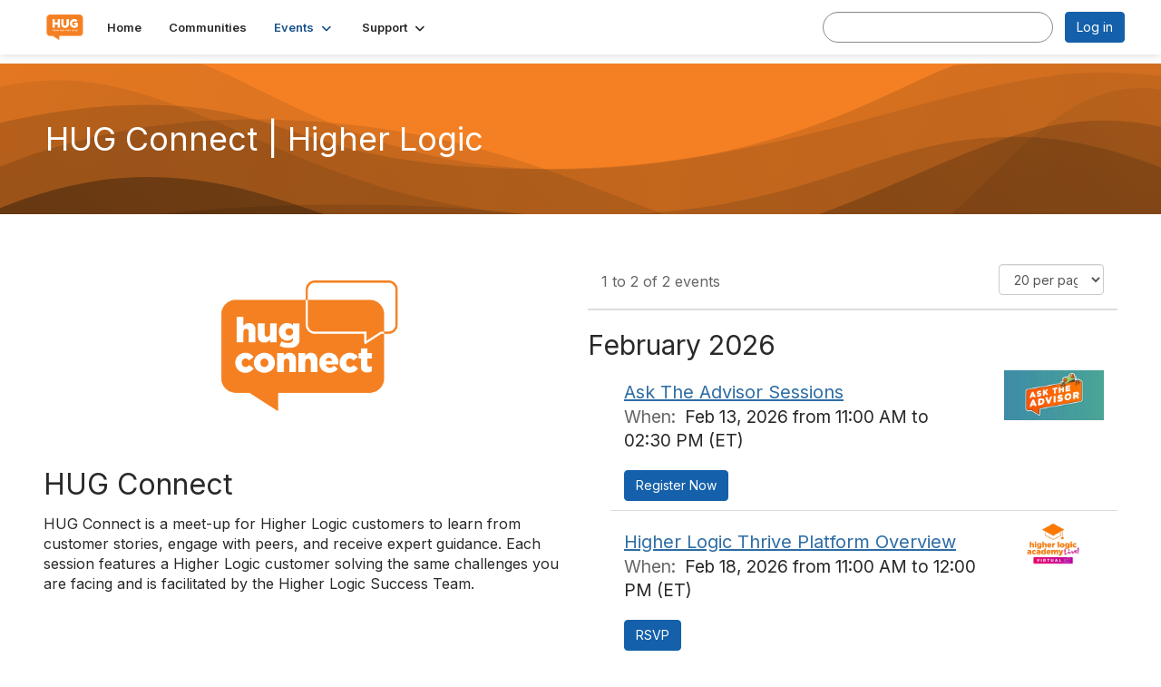

--- FILE ---
content_type: text/html; charset=utf-8
request_url: https://hug.higherlogic.com/events/hug-connect-events
body_size: 41520
content:


<!DOCTYPE html>
<html lang="en">
<head id="Head1"><meta name="viewport" content="width=device-width, initial-scale=1.0" /><meta http-equiv="X-UA-Compatible" content="IE=edge" /><title>
	HUG Connect | Higher Logic - Thrive HUG
</title><meta name='audience' content='ALL' /><meta name='rating' content='General' /><meta name='distribution' content='Global, Worldwide' /><meta name='copyright' content='Higher Logic, LLC' /><meta name='content-language' content='EN' /><meta name='referrer' content='strict-origin-when-cross-origin' /><meta name="google-translate-customization" content="94ed06d992430744-9b685dd066fed4aa-g89933d7784ea0110-13">
<link rel="apple-touch-icon" href="https://higherlogicdownload.s3.amazonaws.com/HUG/6ab117e1-c731-437b-ac40-5437b136fd92/UploadedImages/hlfrog.png">
<link rel="publisher" href="https://plus.google.com/102043074158457535074/"><meta name="viewport" content="width=device-width, initial-scale=1.0">
<meta name="norton-safeweb-site-verification" content="ce9lnt6vccpj22gvhke1c-upsaw6xlm421afi8iqhuppv936awj3guticw6b5tuecqwu001syrwegyowhgzxy4ty9bt4zlbr0bblvxf42tud6av88kib5j2th7t84259">
<meta name="google-site-verification" content="71D8kuLEG_RITbWjTeivL-bp3HWnjclf5MwnDGb9aEM">
<meta name="apple-itunes-app" content="app-id=1090443069, app-argument=http://hug.higherlogic.com/events/hug-connect-events"><link href='https://hug.higherlogic.com/events/hug-connect-events' rel='canonical' /><link rel='SHORTCUT ICON' href='//higherlogicdownload.s3.amazonaws.com/HUG/d7a8e807-df55-4cb7-941b-146a245754f1/UploadedImages/Favicon%2032x32.png' type='image/png' /><link type='text/css' rel='stylesheet' href='https://fonts.googleapis.com/css2?family=Inter:wght@300;400;600;800'/><link type="text/css" rel="stylesheet" href="https://d3uf7shreuzboy.cloudfront.net/WebRoot/stable/Ribbit/Ribbit~main.bundle.47bbf7d39590ecc4cc03.hash.css"/><link href='https://d2x5ku95bkycr3.cloudfront.net/HigherLogic/Font-Awesome/7.1.0-pro/css/all.min.css' type='text/css' rel='stylesheet' /><link rel="stylesheet" href="https://cdnjs.cloudflare.com/ajax/libs/prism/1.24.1/themes/prism.min.css" integrity="sha512-tN7Ec6zAFaVSG3TpNAKtk4DOHNpSwKHxxrsiw4GHKESGPs5njn/0sMCUMl2svV4wo4BK/rCP7juYz+zx+l6oeQ==" crossorigin="anonymous" referrerpolicy="no-referrer" /><link href='https://d2x5ku95bkycr3.cloudfront.net/HigherLogic/bootstrap/3.4.1/css/bootstrap.min.css' rel='stylesheet' /><link type='text/css' rel='stylesheet' href='https://d3uf7shreuzboy.cloudfront.net/WebRoot/stable/Desktop/Bundles/Desktop_bundle.min.339fbc5a533c58b3fed8d31bf771f1b7fc5ebc6d.hash.css'/><link href='https://d2x5ku95bkycr3.cloudfront.net/HigherLogic/jquery/jquery-ui-1.13.3.min.css' type='text/css' rel='stylesheet' /><link href='https://d132x6oi8ychic.cloudfront.net/higherlogic/microsite/generatecss/b9d338a8-16fa-41a0-9aab-48640fea1458/47c40875-60d9-4f51-950a-c4e3e5ea5c27/639051070799070000/34' type='text/css' rel='stylesheet' /><link type='text/css' rel='stylesheet' href='https://fonts.googleapis.com/css?family=Open+Sans:400,600,700' /><link type='text/css' rel='stylesheet' href='https://fonts.googleapis.com/css?family=Lato:400,700,700italic,900' /><link type='text/css' rel='stylesheet' href='https://fonts.googleapis.com/css?family=Roboto:400,300,300italic,400italic,700,700italic' /><link type='text/css' rel='stylesheet' href='https://fonts.googleapis.com/css2?family=Montserrat:ital,wght@0,100..900;1,100..900&display=swap' /><link type='text/css' rel='stylesheet' href='https://fonts.googleapis.com/css?family=Signika:300,400,600' /><link type='text/css' rel='stylesheet' href='https://cdn.jsdelivr.net/jquery.slick/1.6.0/slick.css' /><link type='text/css' rel='stylesheet' href='https://cdn.jsdelivr.net/jquery.slick/1.6.0/slick-theme.css' /><link type='text/css' rel='stylesheet' href='https://fonts.googleapis.com/css?family=Raleway:400,800,900&display=swap' /><link type='text/css' rel='stylesheet' href='https://fonts.googleapis.com/css?family=Roboto:400,500,700&display=swap' /><link type='text/css' rel='stylesheet' href='https://higherlogicdownload.s3.amazonaws.com/HUG/6ab117e1-c731-437b-ac40-5437b136fd92/UploadedImages/eConverse/Hosted_CSS___JS_Files/econverse-flipclock.css' /><link rel="stylesheet" type="text/css" href="https://d2x5ku95bkycr3.cloudfront.net/App_Themes/Common/PhoneLogo.css" /><script type='text/javascript' src='https://d2x5ku95bkycr3.cloudfront.net/HigherLogic/JavaScript/promise-fetch-polyfill.js'></script><script type='text/javascript' src='https://d2x5ku95bkycr3.cloudfront.net/HigherLogic/JavaScript/systemjs/3.1.6/system.min.js'></script><script type='systemjs-importmap' src='/HigherLogic/JavaScript/importmapping-cdn.json?639053683992942154'></script><script type='text/javascript' src='https://d2x5ku95bkycr3.cloudfront.net/HigherLogic/jquery/jquery-3.7.1.min.js'></script><script src='https://d2x5ku95bkycr3.cloudfront.net/HigherLogic/jquery/jquery-migrate-3.5.2.min.js'></script><script type='text/javascript' src='https://d2x5ku95bkycr3.cloudfront.net/HigherLogic/jquery/jquery-ui-1.13.3.min.js'></script>
                <script>
                    window.i18nConfig = {
                        initialLanguage: 'en',
                        i18nPaths: {"i18n/js-en.json":"https://d3uf7shreuzboy.cloudfront.net/WebRoot/stable/i18n/js-en.8e6ae1fa.json","i18n/js-es.json":"https://d3uf7shreuzboy.cloudfront.net/WebRoot/stable/i18n/js-es.5d1b99dc.json","i18n/js-fr.json":"https://d3uf7shreuzboy.cloudfront.net/WebRoot/stable/i18n/js-fr.82c96ebd.json","i18n/react-en.json":"https://d3uf7shreuzboy.cloudfront.net/WebRoot/stable/i18n/react-en.e08fef57.json","i18n/react-es.json":"https://d3uf7shreuzboy.cloudfront.net/WebRoot/stable/i18n/react-es.3cde489d.json","i18n/react-fr.json":"https://d3uf7shreuzboy.cloudfront.net/WebRoot/stable/i18n/react-fr.3042e06c.json"}
                    };
                </script><script src='https://d3uf7shreuzboy.cloudfront.net/WebRoot/stable/i18n/index.4feee858.js'></script><script src='https://d2x5ku95bkycr3.cloudfront.net/HigherLogic/bootstrap/3.4.1/js/bootstrap.min.js'></script><script src='https://d3uf7shreuzboy.cloudfront.net/WebRoot/stable/Ribbit/Ribbit~main.bundle.d123a1134e3a0801db9f.hash.js'></script><script type='text/javascript'>var higherlogic_crestApi_origin = 'https://api.connectedcommunity.org'</script><script type='text/javascript' src='/HigherLogic/CORS/easyXDM/easyXDM.Min.js'></script><script src="https://cdnjs.cloudflare.com/ajax/libs/prism/1.24.1/prism.min.js" integrity="sha512-axJX7DJduStuBB8ePC8ryGzacZPr3rdLaIDZitiEgWWk2gsXxEFlm4UW0iNzj2h3wp5mOylgHAzBzM4nRSvTZA==" crossorigin="anonymous" referrerpolicy="no-referrer"></script><script src="https://cdnjs.cloudflare.com/ajax/libs/prism/1.24.1/plugins/autoloader/prism-autoloader.min.js" integrity="sha512-xCfKr8zIONbip3Q1XG/u5x40hoJ0/DtP1bxyMEi0GWzUFoUffE+Dfw1Br8j55RRt9qG7bGKsh+4tSb1CvFHPSA==" crossorigin="anonymous" referrerpolicy="no-referrer"></script><script type='text/javascript' src='https://d3uf7shreuzboy.cloudfront.net/WebRoot/stable/Desktop/Bundles/Desktop_bundle.min.e5bfc8151331c30e036d8a88d12ea5363c3e2a03.hash.js'></script><script type='text/javascript' src='https://higherlogicdownload.s3.amazonaws.com/HUG/6ab117e1-c731-437b-ac40-5437b136fd92/UploadedImages/eConverse/Hosted_CSS___JS_Files/econverse-flipclock.js'></script><script type='text/javascript' src='https://cdn.jsdelivr.net/jquery.slick/1.6.0/slick.min.js'></script><script type='text/javascript' src='https://higherlogicdownload.s3.amazonaws.com/HUG/d7a8e807-df55-4cb7-941b-146a245754f1/UploadedImages/informzhlmanagedServicesWebtracking.js'></script><script type="text/javascript"> var _gaq = _gaq || []; _gaq.push(['t1._setAccount', 'UA-27396557-1']); _gaq.push(['t1._trackPageview']); (function() {{var ga = document.createElement('script'); ga.type = 'text/javascript'; ga.async = true; ga.src = ('https:' == document.location.protocol ? 'https://ssl' : 'http://www') + '.google-analytics.com/ga.js'; var s = document.getElementsByTagName('script')[0]; s.parentNode.insertBefore(ga, s); }})(); </script><meta property="og:title" content="HUG Connect with Higher Logic"><meta property="og:image" content="https://higherlogicdownload.s3.amazonaws.com/HUG/MessageImages/9ad8845c454641c08ae4808b426c9c57.png"><script>var hlUserContextProperties = {CurrentContactEmail: '[Contact.EmailAddress]'}</script><script>window.CDN_PATH = 'https://d3uf7shreuzboy.cloudfront.net'</script><script>var filestackUrl = 'https://static.filestackapi.com/filestack-js/3.28.0/filestack.min.js'; var filestackUrlIE11 = 'https://d2x5ku95bkycr3.cloudfront.net/HigherLogic/JavaScript/filestack.ie11.min.js';</script><!-- Google Tag Manager --><script>(function(w,d,s,l,i){w[l]=w[l]||[];w[l].push({'gtm.start': new Date().getTime(),event:'gtm.js'});var f=d.getElementsByTagName(s)[0],j=d.createElement(s),dl=l!='dataLayer'?'&l='+l:'';j.async=true;j.src='//www.googletagmanager.com/gtm.js?id='+i+dl;f.parentNode.insertBefore(j,f);})(window,document,'script','dataLayer','GTM-KFFVR2');</script><!-- End Google Tag Manager --><meta name="description" content="A meet-up for Higher Logic customers to learn from customer stories, engage with peers, and receive expert guidance." /></head>
<body class="bodyBackground ribbit hug-connect-events interior  ">
	<!-- Google Tag Manager (noscript) --><noscript><iframe src="//www.googletagmanager.com/ns.html?id=GTM-KFFVR2" height="0" width="0" style="display:none;visibility:hidden"></iframe></noscript><!-- End Google Tag Manager (noscript) -->
	
    
    

	
	

	<div id="MembershipWebsiteAlertContainer" class="row">
	
		<span id="MembershipExpirationReminder_e3a2fc2549254ecc8e7fc259cb1a92f4"></span>

<script>
    (function () {
        var renderBBL = function () {
            window.renderReactDynamic(['WebsiteAlert', 'MembershipExpirationReminder_e3a2fc2549254ecc8e7fc259cb1a92f4', {
                alertClass: '',
                linkText: '',
                linkUrl: '',
                text: '',
                isInAuxMenu: 'True',
                showLink: false,
                visible: false
            }]);
        };

        if (window.renderReactDynamic) {
            renderBBL();
        } else {
            window.addEventListener('DOMContentLoaded', renderBBL);
        }
    })()
</script>

    
</div>

	<div id="MPOuterMost" class="container  full ">
		<form method="post" action="./hug-connect-events" onsubmit="javascript:return WebForm_OnSubmit();" id="MasterPageForm" class="form">
<div class="aspNetHidden">
<input type="hidden" name="ScriptManager1_TSM" id="ScriptManager1_TSM" value="" />
<input type="hidden" name="StyleSheetManager1_TSSM" id="StyleSheetManager1_TSSM" value="" />
<input type="hidden" name="__EVENTTARGET" id="__EVENTTARGET" value="" />
<input type="hidden" name="__EVENTARGUMENT" id="__EVENTARGUMENT" value="" />
<input type="hidden" name="__LASTFOCUS" id="__LASTFOCUS" value="" />
<input type="hidden" name="__VIEWSTATE" id="__VIEWSTATE" value="CfDJ8JEeYMBcyppAjyU+qyW/thR6HEd7nqB1JhH+plryvnxRjm1ze+gPnSrCEYkkVjAbp/Xs/MFMwNe7nDXG+5Fn1y6iGzG/TxBG6yBTUlCfuPGUN+pB7YAwHmbaNiKsD9lxOJBGDtI5as/bcrvyZSafnJsy6+slll2cQ1nGj777jgWpnlf3N8CbolijpdwA91PEDnOR8GyvXQKa3PJp/r9aki8+1EDEkslsILholWzmLMznm/Hd2J8RCwM2g9VCKObgm1LTYp9vMcDOwndpq+nlEiqjJtQ59VpbJZC2q+brCgW79pP9JeYVwdUAt/UrM+rAw5HFsCUNXxCBZgFFlV7jiNk0tiLx4NM5CvmUCNKve/euXeLehy4weSyU9XJP8Of0UONGqjkWP+4pO2eElmBQLrDqkAPK2jZhMAocnum2YpTJsMG1DQDfzYnM1BoUB+/8ADu1Rff1RXO8SgLj6z2cp9dVk/VTO85R89Dbn/zf1a6Mr9sHKVQIgiJvOfEYYUuD6ob9D6vTM4SiCjZkay6S3RwXMshlxZ07aKXNCV8Dil5RLfD3sT3mIR0Xt84GWEn2YMghLVec7vIR3rHP48E6NHF/rSfD/OAK2pj83q6YHi5vVYsEd11uvR/4UgOL3H8wKsDDef+W+e+RW9+Pp5reUOM7PBv3Ou2WRCJrNwkksUGxed/UsvJbbr3VyD+vEhjEl4YBdhToa+xkl5oowNP8DTbyMJ9Te3AIxU88yjMQGokZ0cPRLyFevdPl0kDJ9iT30J5R+FRFuE2XnDz73ewnxxCkCiVogRv6EuVkg/ZGRiNrumo759UoXc5GMrQf5LLF4iDuxWvm1Db081ypSBZTgmiSO7eyF+7FD1XeRt73y/IhpHz/VsATQm52s5rFAt/TawvEtyZPn4hRbJ7IIx9L/8KW4f8m8s1R7cPVmy6+SElpTcfVs/ZMemZLFHJ6rIyDUZ26KiGaMjUjgMpVZ0AbyZUl6JVSllBSJLrzlEbeClIeVbViBUq0dqsEGd2C3GofmxCY8K+U8eutahPM5piqDF5WDleWcPJjDWMAFcfNz+L/TBxEdHKv1IWEKRO+ysE1YGNV54wyUS1s8BVV6egfp0FwJlw4Z4lZarSpzlxTG/LiaLWmN6OvF0fXPz7n/trv3qNVcyi83mSJgJEmuHwTM0PYcUaVlC23jDmUCAFY/jR2BT1J4U8E336nR9HPKFTvqXUUgmjWQYuQo2+Z9CIC5IMNNTmpHYcLJZAv9BwL3zKO1RaX/Rxnx6JucKaCIQ5JKgVtaYUbpRpS/nN0yqP/[base64]/glwmNqlns33kxe6ppva/YBNmOYOI9blrgBQJCr1l+9FDdl/4ylUyfZr6lfsih18v9NflcK+FD2bW4khLku0YPDhmwjqrHbrak/t7bxXpt8xjCfmqnmnt/sm5PXt4ItSCRUev362qLj97VAx+rG/xp6NkBGa6jJy/P9ALOc4F+Vk89DZ0RcuNhpF52MCeXiSpIxsnR/zDimKBJ5KT7dQG9yrkFJWCG6w49KDmBJ0oHTeBqgdsHD1bK+n/yFjfKQe+jhM8bNXXQyPqIw10pwxQG2NPBExsn8XBe4xY/DXOz3/CuX99veJ+l6RfwTYnzUC00XTPkc6suxGZrB5f50wCyHciOZ++AdYq/9fs6IFvS2lN6yBzqmGnfzx0bN+lhJQRNP8NLcrtz/I5oHs+wkXXcm+1novuqnUV9/HHOeDn+912Sup0zxgtAgi/aMw6NC6sUq4FMn74aptNNrMdUDcu27rrqfWYqZ/UYs1yX4tcBWl2Z8/l5oQ0Q8CIL3pdum8R2uMGFASe3ay+cuz4CJdT8/7jGOlbtq9XqUNd9atlA2XyHZ9O1uyhsz2QoCOfCEp16M6TDTK8LHqf/9cmYMGVGaa4gebePfvccOLtSw1uckuydGnR2fSsmQSeb6WMCZzlktxeRgWYxpko7eggsubUw2il5FOLS076u8HezsN8NfoqfT/GFWh2Fie+ucXeTEhtwI7S4eBeoSYTEXT4WJeNeZYGLfvyEJLhSNmi3Hzi8eNsJBQ3/onE8+AN1GMvJhH6xX+LgOuPjEo/KAP10rmj+qJlUkr4iEuJuk6QUY7jsnRpxaONwJRi567h5DdCEtW/[base64]/0ef/UOWeSODmCrAxRrB42uN9uexqkXd4u7pEnTpUBRBp1jUnaXprkC3bakp0mnQszyE1I85aFfL2wTXWTgQlRBCMe9GcCfoqNvI5U+uEeb3nzCfs+i594AULF1na5qeoJeUTuG/gKKrvv2qoMYyeFvCoYG09zsrquv70n196W+2Oi0ZXwRTfhMa/Se1GeoX/m2ZQjJYBc8scYli8IjEWMU4K6YMjWGXg+A96v/uIWRByynbJ1zqxvs+vRU2t2DWO5167Dk7oeFkaHbPVZmGqcYJsoN4uf9EB1LzP074cuqjE4awXyw0FOHM/A9CFQvQoW3NoOvRV+fAaOlqSCVsG12rjT7mxApXh7CS6XRprSI2gvGK18WpZ4u1d+5sTd5JvO6AOIhrfE1qjJcwqj4GT+FnAReMCMzY4os1W6FWEG9y+kknxqTdO0hTMvISuGUCws1WShXcIhSNmW/l2asq6XmxtvGNJ25x7fUgqkN7cZiBdQf/pm9nBnCfRxrudXDzjtgF6mMg4PLh9mldsgmAsF6F2PWAv2nTTcdZgq3+CtjbPcfdtuOBz9NOXijcLN1h67TGGg0xDPh6XP4OmRQLqO+pdNhp/ANTGPFw+p+zrWQFyV26sFuuxRSgz/N6R1uRBSMfMIvhpiCq0xa7AeSjUKtgC+lIFxYvRvMQHf/Rdxq9ZnrJpC3UO5yb6h13cbVuIbJozFWOxN7RWs2w83L3+vrBUJcqP+vo3aKeVPxa2TjV5kUgdrm7bn1DMJkriTZ1IgL0LcSKOp/nx20bCXs4D/+ICiRsylL/2RS5UrvLQPCWaogNgIwmiFys1HdTyQvnTv1i0aX7rlyN4Uub0Oyc0jYr4WVK0hNuPvd4JEO8PaGtwiU2mCJbqvEmIcmt2KlcyY3J5vQrFYCKGLcaDQKmWNKSIK6vamprXHckccMJN99Xx1ZaWNlvFjJW2gmJ9wUSeHixE/CPKukbuurFc36m4lQpe4HOQT4C1aBKDENi5UGH/srtuZds0dLsemaxEaSEdbABJaK2OORBy38KIaRaBJ6qtPFhc9Yx2JiLaEbeyemYWbKJ3a45rFnVM44ziV1qvz8vnMPCN0G/HGZQVWlhI7HtRloCukr0yeAabbso87EerpIohQQ9Q0IYLele3krjhfYKq/f8aLz42ujOIypfK85HCfJGsUrYPIVa1oZ+aSeNcgYkUFJgZFXcUlmttaJhhzlcUIE/M54pSG3CgoFNPf9MfcMqBQLIDKvU4iM2ye1OOe7dQqyPurQ2H2Qo5RON3I9gFnKjbIH69jHEFX6MNN1lRWK0/v3Ui3tVCsrWHTd4YpA0I+5zflJ6FqPfQufoNL95KnkAop8yfB9LxkWGsHPxm61AN7VVKB7W9hqt+jlaKOch3zZYMakIXCSASN3S2ZoXqjZ5lymv+5+MVtgK2RNvHgCle3guuKXg+OHo+UCM9ZGmXWCSvbNN4W7/9C9mwF+OKEnp5aQAupev4VqUxJU/yYLs5YfZkdpcr0itQ9WV3/3gZVinxPh1T9Xi7lwQ8i2UH8ULXHakShRtRDn+sn7734+bJhL4iqSaHfaVlKmrgLIUbs5zFs7s5njj7xh8AUaDm/r02R0YN12bzAJXkhOKHgCrZ5ERyaP7Wxyhxd9pSECeIrH7i350YOGwR/AwRKTGu61giL8NcLlkAcLVFXoD45BeXXMEqGFWWJA4pVk+AnRcjmCZK5Djb6m+nNbBU3oUjlkGZ1F8g+pJFBmgGKpvA3Ks00H9u42tOCw/nnQexVBowNCK39iXHlzgdIN2f8e9Fnnh5G68yiyPcHlX/OZL3k1cMrkynbwSzQHVIJh1Asnjax4p5Zf8kq2ioRzQKbM35ZHPkUs/aXV/gIxnY9QKqEs3wBEW0FNSFl4bTKzYiUY2+2hSRXUt6+f+4Oh44/6w/2r/t0zbC3efQ9w/mcajgrH55Gsr3xfZccr+0g2iMbOaNM7eIK7MMz6yabnsAvHq5IuTd6oWADI+/hvNyCTSc8IqcC1lB4ibBQYSqFv5NYS9XJvaDP3cNJaZU/dklXHStJpoPZNKBTVAXM3klxOQZh8GvGYFg/kkf3wBSXPE5uvAD+kUQFMDnYmXh/OZwoL/9kMrs4a3yFWgdcUc5fygN7cUGQxjS8WTxbL4oztcFx1Z3lk51X6qBsdYiqE8ZltyxIlmrBYSl+n4c8pyzqEeDzEs8VjzTDrW2q8Rmhx0sFyBy5crQrBGGVBuIvsHyFgWCrDiRhDmHhAzD4HW+pC/5LDdRvR5WvkseTxsUNBjWidhRz8BvRhYr79LE1uBVlSy01lpxVEuLo2ov2VQmYE+s4lcynd2Ns6WTiyECGHjiaGpQvo7kHqnA9tDJla8bdoQbI8kGqxTtGV+/liHRX4EMwtLSJAVVLxJ59utxJpIEPkdnY0NhMRxEatmxxvSuDQaxdFVr6GtjgA2PlyxXkWiv+36PTEQGfHZ7XrtzOIde+756t/6npJmE60qdIjIxuaW0whjpsd3G1eLlUGezwZ6UvSG9f/HJsEp8UNWrwM+Xu3ZvzLKKrtonBwSbxGlFk7WvpIHsKsP625wicyVdtuTn55YKPFfB02CnSjQE1pEdG7XxTOhUAbwtSOXC95YeUV7RC6l3yUlRX5FPoQxEDYm/jc6JAAeEGHMa+JT8lbOwp4kLXib9mAcWB+AkDHBQdwokMlerQV2FrfmWYaxa1+v9BdG22y4dq3T+fO2HJnzkT/UF5cHK9bqI4XvcsTeYpzY3wQPT3c0u+fQHQ1WkEB11D/iEjAi5Xl9WeOrY+oAsaWhQbv0oXBVkepctasoPNJjICK1aIw5w9M9nT8VnLtVGL/Rqdfwg2Gm2gHF+gJHHy1x9+11BmQR6cE3vIl3jxOvMhWZkAvIji9Hk8yC4b5nkm2rJtj2OHztTJ526H3zN1sfazBc17SK7PbzBj/5vDZT4wlXpvt1gqfOQAnJMrOwVSe6LgvA5oRHCuNI8PuTihLPenVWn9y8wfEWgo9XsIiD9YPpEEhTpkOYi8aKXQMqE4RhJUlUeREGeJNDVeLkA+HKmeIdrf/gnwl8/KMU02/kMTi+Br1tgpt9lpzvTgXajNaWkqBwT+UDiI66f4IzumxLIhh0FykCvKfr1mPxCxQvVpPUTcb/Hm2/Ap9wuwCaIuP7oWYWIntbJSQBIr47vuWdD+snfHLK3kHDuuFXyuihgzDYyG6VbbapWul+OPiJWktxbU/Jh37MBDnvHL0OCB7n3x6cmuAmwBlrJipmWoPNhkkJzz1lXb0seBr9ttAqhzH+nlJMB3COKXjcQcIDFZGipGTnS8w02CMobn8Xr3uSU0uIvBEGa0oBot5TcJhfshmumJlU9GrBIr+/NYsHR03pzLr05//ukX+EP0p70vMtLDgZlk6ju9U2wY+NSPvFtpnXaees8Cjfkk4X2Ahk1eHdoUIzJBkBnr/HiiEWmeNc5vkEr1Ah5qLI+NX7+Xqzi+SIW8EqdeeWUFYA0uTPqNT1Hft/n/hnDFOwqV8famVfgLlby96slNwWy8VANgbSQvXUSrUZk5FIJKtof3NTzdV5D50/[base64]/wVbtCmf/bglmQhaT/RKLg/[base64]/TiMQBq5MVmva9+cHRqJouFQAzT9JY/WYdkQDxLuIBgCRcE9kKfRPKInHJSC7Z8Fb1+Uyz50oDDGpLsdEiaFz11FFjbjv+r52s7MmL/+V7TUoO0ZtAWTeMExW9GdBA+IvA5fE7NFrA83isTmZwL3DqhvPUyvIZ08zBcyk+Jyn9OZ8q/TqR8pq4qMdq0rIT6232bA0FBpnUjYxP6cExGERO65CpYqAK5hB2cWr2Ybr7wl5hU/qhOdRd4GlsKbl8KF8WRQgmg+PHXO09HIW6h03CKjYZp18oW8tb99sK2+Nf1IIw4sOy5VaQn9GHt7oeopZc6e6SVblC103z+7mfuYw1X83zt8n9gPnTLBQlBQQ7xgXtv2r8x1Nvjt4wFg2l9Cqp1PlJRs245Xyz2Ytyz0Fj5+9QKY+ESktUtdMPyu6/ZyV6AZL5M4srfuT5cLxB52zDaBNTzGb5hgUzkBZkWhW5P7zDj11dGJRk+O18w6Cc1U43lVhG0PPrNgTQGl0HMWk79a2ZKLTmT92PBk7e4B/HelvR/[base64]/F7K5aMMGmvHdgELA6vyWHTm9mbGAFUQEZJxhNJHdr/MrXmYGmqFe3iMzHUtU0Njwdb29hwfabXgyXK425pCkPMt2ep/MbqY5AmQSkAA6+KyfTFSh1yXWqNiVWaeWvO+JFPHQnG/2LO7hWV3XG184hPEkDw9Z35OQSzvzsUp/numWHiF0L72GtKCfqtxKS13j4awilpREqE+1T2tzflodNnQEPvgFFce+J7PqYhxli/qSZoTFp+iu1wKBULLBFPViz/R9OE2eAJxBT18WWQdWT92HJatPqbsKJLbzdxXeirVNaDVNrBxJ12j5bILLrmSXC8jYrssc71e6FyVcxNlpaSCmopW6bIIOODHNl8wkttDoqkAHgCHnP5sq/wDp/[base64]//Iz03cHEGiGOS1M2rf7A6+h3w/ahvHpEM/hDzcvx7610+gB0dvXHhQTNKlXIcI8e4dsxnW/PM4rSPBWSc3QL39k/q+bg2aQmkTSe8pCArhKWbcaJBw4sepPxXqN7UsrlmVXgN/bTjmiUq2Gu7UGa/[base64]/Lkvjm/c6pexiimK93viNDFFaTb/tDj3y55TXcUCtz82KMI+ZpjGBH7LWRzODyZaukKkU8nw728QL+FnDxIc52SiNCYKq/PBHwBaBGAippHD6fBFq9kcBB3HaTFGKZ/O+fFto+NMJdNIKjRy6HGTaasXnXo1/gJyhMxnMkK0ito9Mn25teNPZt5mdvkC4TZH/ObVLgL+KWJEOq1TPfIULlG/7oILyrXDn5sXtLO1hz4+A2y2foELmRe3uTVRgdjdRklO9zk0Iw1KXLlMfWW1l0L9nuBst0au0WS9JcQePOhYdqiAE5esnLZysqF7hJ0CgoNarxQlKk/QJVWIYgOnL3tXSYKR5NZXLCHRO+0R87lZUagdocMBRQwHmoOFHJMmQUPK4sqg5sLsZkCuv1xD2CuYwwbGikW1Fy1npvk6W3Fie67KLqPvKLrqkdo68I7TwX188SZgm4/r288oy/YtcG7gBwOLqEvN9zdz5xbslio8JP3cCv7IXiMbtPR/t3EHxpiWzQNEmj3vU1IziuSuSV1lQTKi1k4yEiUvvlsvsFA55WIx5xDpvNJiBYhw7vdN58SqNr2aUailq5U6AL+wl6QpLd0oel3JA6np9cQC4dmKbUZTib8V7/VcUIJg6Gh8pdTq5AqJ7chA+qkwBxqmzTi4Zbt1ouFUj0SXY+kPCSy4+v7nOTigIc2gQOvWWxZo5jDwGEQwiPV02+fSIop7XsWgNvwiGIqUZsKjWp3fqcprdhQUJ83KatG/XUCgHLofQyWpcgcjJW9wvnFHg6Sp5LSSFiB/tX79jbbtI0KHqmDKwQrkwfZHHxED6eXX/86s0FQbizVMNeGBY8L/okDAVYl+vaGBsFFTx9uR7TPW70CKj4cOtgVQx600u1qqwTDsmIRrRW7dulPW7zBoUwcPM76zWlFj9wallVkK0PM/dJ5YSygCfF3UlV37hhdhysQwW2UblfCYfFKFgKG+hDNhV6TiCaWFb2eSZafHFO2Db3hSWDuPz8QY/KKXdNPSlLpczd0w1K/7stpqephqLdUFRKDB1YL/TJV8SoWQ8cJ2RMiZ5ZTt4T9cTT9JMthDXUpWR1iLC3oj69/HTHhbZI/ynXDqTx3VPLoivTpdxEP8jQOkGwNB1Aaj/oxEkfN6Zg7RKZxN1Ah/Hsmwa14OESSdWEB/XbcuwERtA2JpumfSD6ficH0UU9RPvr05sjIZtQliI9VUrE0h4wZp267zXHfloj90XkRLhAIr+uMFSnSzS2bji6FlWMxewvYhxLpJNd/RaLbLIPBDkNj2jON8VTgdgiEitv4qqtQsiEk/2hd9DF8wv9yeZgr/IFWCKPhBMOKQ+TmKsYbNSQZWo5KgW0AWCgmvRBH/b/rRX+8O/AUguryJ8HpEoo5B0dQIrSBKq3qNroh+cLp9ox94nwu7580iRdkMlm7waIcKL74xERRw5cFt5bqrif6UdGX+ocP9aM4XQyDhXHIDC2dGoNrCD2ILZwkPIjVR/muSIWiihHXBmJICQVWtaOEiF/TNAL3ThUzKfs6682UbL755nhiSCaVeRk9wApXmdRbZRqrQWHU+8/36+B0GZLymedqgD9QYEuvPnXCPSX7HAl/jVICHHCqy11jOb8+vgbKAZZmDenrs330t8XESnXYiejJ0WCDZegFNyBciwRoPLqhPmXqBLduXEoKQI+2U79GziPDYfC09iXL/kjOWegBGwU3UCVlzge6fI70BThWVDEWCmvtgYmVWly3QC7/p09grzsUWJAdr5VqxO+ectOybLMErz3BT7J0VZTBHqdsnpmv/WjG3Q1i8uHO+t8qGw8pyT/8vslr0bY1E/V668+PDWbF3geIzDnV5haEpY+F0oYnWn5AmC5vB7xsFWVge+PimEttyF7SPKppZlehd2BgEggAxLaEYksyQpjnWsydqe2XxakTVE2+piPWzaa0XLrihLxidNsoK32R9Qg/0DC1/MKoHcWUcgaqn+U2feeBvsBNZGbjp3soiAITJT432RFf6iLaDRn5MOxEkvG6XzMLj4xxpKm5dE1EqUuP5VDdXsklr0FFj0NXF9DVxSK9O7k1MjQtG3gainlwjEi7fq0Q5bXUZRKkPlkxp2VL18Y/YhIMrJWTH83k7mBUzGgVAKabmU0OFzsfWuYhltZgLQ5aIqSTxOnAeIOnWdCxfooMjJTT6uAz4jicj3DcNfg8KLOj33OissnMTtN8VfXch4Xyp7TiZJrOVgxNZ7S1tukMmnS2NY6tKCgZ8+PXWE7ocPxDi89CMKLcf1PZz92mKwEFEDrHGz/IVufm88vTgPeBH9ofsB82iT+VJgAHyTptYrxJ2wa0cDTeWt8Xujy2CQv6X8WeUhSRDfYs3o8B6UtE0vuT1/ryc3eAmCyk3D9z9oj0yY0Bym7419ni9pYF5nI/zuZfcfZIgrHAhCVpOJtFSa4S3EhdJDMGIN3YSeKeLO3w9yQ8N1ZqwNiMbQC4wXSe4PpAQLP2cBSvv8Oy+mF9qB33vFYIUJOUMsLAd2oSqCC6qNuZxffLTDsIfY2m690+62bZsemdoLGNyuEGY/wOQVI5W5q0SQIKHFNT01z/[base64]/dEGkPUIVFnUTI8w9MSnF6a88gidf2CnEGHyL2QcviB3VRtwh++eqAULBPCkx1QQMcP4fnhrM+15qmZJrn4aaS6FB/[base64]/ANNdLWNTgXFt5XdBY/oyMVThNN8SL/HFs/3ptpTpZuOsQMKi0JFmpDzJrp6/ZF2+2gyCn0TC7UQ9DAWSkgemRNfGyd/zchRrYnSY969UTTwV2ZMBlV5pJ8y4UzC+ZZx5n82LsWZwvRs/zKd/dUQHmXtK/1QTK/idlfq/bYFT0F+9RH85W/JYUys1oWHGMmVLFFremkUbZpsv9tkGmJDZfutvCjqTLtmSKDYYu+NevYp9oOfmoOS/DsmHwyfXV3KKeo7uk/WNrg3BgKMTkvd94pgQao/qpXOTQcDCOiA2RTl4r1WMtlsVACXbUaUbrYy0TgVFvcK17hKnC5P/TiCefTyNYX5XjqFcqS+zWw0Q1EDcS9evmgSk1W3O/DF7Y64ipO5sI27y1fHBJkJVkVk33BVdBT6y0lLdyfrMc6Zqb/[base64]/K/B3mA2+ljGbVCAakuqOckncDKloKubW3lB7ThHdGjyr2LZ9cwk9MYLDNNMVTaWZRoWyzApJnAder9I10BSmefoG7PwEejMo14m1HzBgSpD0OyP4zCopuUyx7HjfiG7UimwLnrz5wHsAN2hjDXJsree/EzcneEoTLxfgUGMaIziSqlq8Y5nwJOhCX3EAtFBU2lvKHvq7sm14TUqk7LnWYOHOpO+duBFwEU6pHYTIhMXOaMmtsnmpA2jraaXu9awd3iKOIflN1eFZ4VhoJJVKxiL4t+fljdLu+snBTuQdTvxYgYKTTppx0Lzl3qB0/alcdlRJVtMiESAhjVlcOdtxVEFHWZKtOg3oiUZsnTeR6b0Ci49Ekq7gUBOU9MXz9t5tvfwTOhdAjxcLJojJuvUhJECPUVSQTYohVNgT2sHdpv5cd8ikg1SMR9Bp1Uwzc8emIMwUefh/giSf2bJv0ozGfoLF+kNg11LJnT7Uys8JZ89nTLZ7b8Dnj4lFtVBG0cHfjQIEveqmrRWkB2k0CUTW+Ph1t8R1sXwZj9ZQyXRZ6cY6cuwuAiYe9YQPH6OWPZv55SqfofZpnX99fm51z0iOm+5LZBtCCfsRr7yncVmqTtdHP4NnGKDWL+rcU+8uBuIui5tmqPBqhx3/LffR8iRuBitJ6DGIqjMLqbux4oCbhdSMxpbu7O6vdBrN6X6bdRC+akt/wZY+vDzdcA7lMc4Hb1B/CQQoZPJVADfz00aQIIX3MFiXK6R1rnrUaGYprLjr93vV5kTFRJst0pew+WA0tJysvFeitatDHYJtJ4H9zE+6HC4/ez0ptP5uUB4OLIlysGCOi1uDrnlpG8VzdNyxxqhJPiw/YvQS2NO+hVjemJRoWIyPGB+mY63g2G4cRDPp/FsvgPaGtxAUQ9dvTf11YbGu2GT2EYzLb45ZSXYV97HySb24csEnuHsXLuWJLhPI7sjt2iNM+2FlZHB9gljNrFgJhPqU3EHV0EaMoikug+gn1X4BniK6ax2Hkj86Kh62anvLOSiNTxNtkLapR4/V1WfzRR+r4OebW1lg391tHTxasc+Kxtx3Cj61LI3R3AUmlZjhM10WsTgnlyPsFoGup/gqFt6XL5GO7ie9S6Titx5gSBl/AeY58Lem5pGHqBtW00m7QinFKIE8+TKbsRfwPK2iZPzQMbCqjyDNtD5qhU6m/XepyHwr++289CKIB4qYkDgqLM6+xhveZZop4su1QWPCACqn6YecaxtBriwDUK64H94ERScdXDu9H6egBJOZ/xh+Fad6rVcDbDOIfPc3H/19zcR+e/TnT09hWu6dPnxLpsaFrSNj0bNXh3klk7p2QDFXL75DLWPpi8xloGo4t1AzKTZkvNHWISrf3NF6fm589X7pD6l6JWzQ+K5gEWdoJNGoL/eOzyVD2+4T44uUS6P/IHn3ODVUfb5IpJ9pRIgp5XxbHfsI9GDczKS0miQydCfVZqAXBjoXadBMnwcUTL6xMuaw3R4Bt2wUXSNhgzjJmMQrIB+RCtLiE5GN2GUkllt7Ixn3oU50ymx0kPZpCb5+0kHIdAfFwMpA4+KiBkjv5Fi+F7WRzoEHXY8Hh/1XlsCg5QhK86CmuTyoJWjtQXS4HlsaOA8XfOhwrXJzUDntCE+r/92Lw3kT0vRl/HjIgoq6PMVpezkWn/zShjKdVpRQ4CRmboTst1wJrtaXhIf2iy9juUs/qlnQBSYn1c2eNKVoHXgzsnddZaNEpJ5JsIewD3BC/YFHmlAJPsNQKDweMazcmqouu7Q11mVvdHlbg4MJKvigwmWBZEv9E+7CnHtSHeIWfsouc4uqr9fEH4nMK4maQ2Z5HnIZbDdNedK70RKmbVz5VTpe93YBfqh3HdCv2dMmotHyv9QjENwdl0xc7Dq0T/1q1egclEhwFFH3nvlpaZoX4KL5yYCgYg5+1jrsQvzkzWNEcnB5eIHu/wQDEQSlpTnYC1X8pwGDGAY8kl6arZi2PmWUZGcQ7k/lsgJchaDe4kWA+neWLB311eKHQ9wVBFs+HJmJ03BqtZ6yaU9MhSfr71QaxkIhZmeRyC+Z1g8ufcTiggFJQzMxcjoUmtC7VN5kniVAi12lUAUBHNgrrM+EruI5cN4Ci54dbPMgyMCC1tL7VFhHvMQtumWMrlq63mkNcbLLV+nOfGmVSu/kZAZCYXAkBfV11P/[base64]/y6pj3hcZZUR7PQDBmhlcnbeUiROC6Mu35WxM+lHfKOzbBTfcw+aDnRR6LcZ3aBGVKG22oF13/ftrS3Tg7do+Kr0iBv5grsl6D7A2fbxScxBnkXDhvMrnVmuh0ZZ9igG3F+HOhY2TNm9EgZc8qciet4NJJxi2Rg7wwlNBBaR3u+tBd63axJ+nOnieQgr6zs6PEOMf/Iqfl0XegtjtDwpwfZ4ZJd9mrlCHsl4wvMo6eLsusnfzOt7QBYbjHuzuoNJCNxv+Pa3la9RdOlHcuEyRIPLW49UUlDeADDvbSZKgZWJJ83UJ7qGvJiXL6YMi2SI+PnzoMOQqKNHRbqHK1/NrYbBRZwQCv12bmDQUdNFchLlI+/MgKGfJZngYf4oWVPejWtVi2CnKZahHz8e7eAfg+s2uali2RrsqL0HQEVwlAchQfFihy6fmSuZ4389TqYAnyMZlRsAxhhqqfIpwsbiluKwEskhkv98j/2j07v2o9nDcuzRAkY1TzVl8r40/C7XdLL0S7j6SWg66fKDdERe2uh6Zus9zd1xmhPsnqShDlZHv/oNMBKd7Fgc5XBvKXcpPYUoa7xIObTuBI1MyFpev9sHzzNqsV8CRzGoP5X5Pv7TTGSfSrOvEWRGqo0mvnN7n5XSyfkoLz4ujLQhEayDrGE3CVDrIYxO9mSg7a80OxqwaVAT+Ml8KPGFKhugnyQifHBJCPVhlcfJx29lbwOurnlFj3hACUez64TfG2deDZz+7zm/VWo0x/jrbaRoDlVx3SN+yjX9awSJ8GqSCJ/aeJE02CODXCgnNFcPMIhi2SO6jRRmiYghCzQHwd6DEXUb3GUQ/[base64]/uW970ftggAKa+11+Rl02p89RDA1YYJFdfp8QPB+gDcquwfJw6nl4CrEb+0N3+HigkBENd8cbIuitKmInv+7KvL9cWeC05aHaasyV1TDWa5XKv73OZB72+icpD2lYFDvLtES8LJ+RpPtsTsnMKNt660rtx2b38wGsK7rPWnUM/eAElG4Rr2GTldbquGPcJyRC2wGEtQ9LmC2lcWF8qF0UAmK/5k05J83d1rL8Z0Q7vKSaM/FON2g9Q3sIvBwzWUJTIRjgYzHzgh7oDRPgL2kerV9XB0oXOJOv0W1v8tWFQ4bkhXJPsGmSvyfBllTCS6RW8i2+s9wHkd0iOCs36kFcxvemM9P/N1L31cLn2mJCkb+2KbG20/4FT0lrXSDq9ZipbNbwlydJslke6FwZjIIhaXh9bVBhh88PRxjptkGedgYuUJA/fwrU1+vg6IEDUSqwQpdYtORdKWE1s5cUEgVRSeQIxJeejAjrxfAgRsmBioLqX2zRc8bQOMNzPQ/UCRBCu3YHmRTdTPLxVX7V4dLyys8gIM98kEmdOf48GHob1PBdrMtrPYj+mV+cbazYeWmHrldYR/axqVuggRBUdHxf5Da347De6/EsAqlufZQm5dh/F+TczXXcFl0ND0yXSGbcMzkkaIQ7JP4z0EUstxannp7HxHJcMGH2l4M6on51AyA46pS6nzpyCVmnn+Gcfuio/PyUTjq9pHK95v1MIohslAhVEus8tnadwc5okhZn70iH5ywzCPEWbx00tpwr26sZXW8Txo+BhCu4RLokaIgEh83c4vcnFIWAFzqlZwvuewah7KTywTtB4Fzg2Qqxla4drSOMTwDqHWREV1HG+cD+PefTWzkE/7ZFYT98TClDu5Udt5ALxpBgXASJrBn5YU04ReG5wRiHzbrJYywCmM4a5ibgGGFOtUal7srvcc7RNpSOC2aJL3OZ8dt/I1QbImUvJQSB87Q6AXStupNMsKEGZi8979Q8yHGfTe3ssDK6Jz0mIcVFYKYDI/bAioEQsNmf1GcUq4xTTIc9ox6YUXBi1jZzKQ7DOdHhfANre4EcLEAmqJpb2p8yTUpDNGHus5xRROIbkbavuRDTH163cpwC3bP1ygxps8kuZl7xXR3wWva3a/6Qz2pC3WF5xsYEa8Ya0yogzz/RBBCrBpj4T4EExVz3M1luWWCL316xDLdjgZ+Fd/ZTetutUiETO+AOMf/QzPKcPAPooDxh+1dfNB/UnR5NqaEzwYliv473djAWosSCAxRc1e5UJBEEo5Y/QVKPH7WIRuboWsy28uIRqPto1rpn9PF1HQiPFyBSxWYZmfpOAizum7+RKItjNiTFZ0jPZpGLKFV/jUeSO5y6pOjMrvF9pxR8vc0mydHpGGMMggRe4RCIEI8UcO9Hq8FdCDy5mzXg81Q4draRmGGit/YfE8WMJ8hLU7U2NM32rCUgzug8nEeWlp867NpL9XZGVDqtfxKG+QO/ypU5QhRtxoBFyNbWX5BiMc8547Zurr9rnRjfzJ+Jpn5YELLchk11ONCYvBVGIjwdIyw5gHmg1LvOned2ukXAuGerd/nvm2/QVc+/RULHqICu6JF8EQtwTh+C2nUoj1i5M+OMBVGHYLUfOI/DZkJY8UdhOa16pLkFaC59s9nBsZgBOffbN0OjvyZ6WEed8gAVto/K/7XCNqqHBOm2O1h0PM4SbHKHxvSlihKnBh7R/Sk020g793S+/T0cW6nTxJW/qDCM9Ww148NOqa1LfWl05elt2zjEhUXwyzaqO5Nmx4mJjcr56KfzgXC/BsY9r1RqQNhShGKt7eIddCKL50DqZU7S/oOkGZSQc/GPjsTmccls6sOYXAxtiX50NwKpkakniZ2abcR/zs+r/ksimzgkj2rwxKkUpvtkmMnsZhbMJ8rHH85CkWCkkGWeug/P0IiTuju0nPg9j9OcRf3hblWciBkMbDg14tVr/lxc+aHrTFjLkZ1KyGYTCF58RvsSi9ZYyqctaS9flcxqRknI73SCvmWHhzzVva7/[base64]/S4omzF6jhIuy+CNO8BasLyUfQDk7i1sLiPaT5gWxEYvoFoG4NmhdbbUG2/+sTEWl5H1cxKa6V4BfIgGqSW9/h5cxqmF62/k95q4bWB5+uYAG2mZ81NsAsAfGuQmhk+aRK5Mr9wq0fC8IjluFv3SD/[base64]/Q4clW+Nhx96mVOx1TjXZQ55DQ2EEH77HYKeZyHxtsshE65vkM9w8F1MBVlU2NzsUiYWNCjc7fpxc1NQnGBez1GoGwrbpIJm4xDiWTiYaM39NkAN4WTFpO5QbZjmrFC69khSZsnWWbDKF1gpbmkdMWpIVF7EflU6lyx3eMacoMroYuFT4o3UOf/bTbBAzOORqqiHhSLYgMj7LK94Ima/0AvjbHzlyChraP4b0lHz6/i2ciUv4dgup1rvOfp/Mj6u/NAJbg5LJjqO7TXo5fSlJ0jgBXcMbg7Mr4wNlhkZyC6B4+mAUYFjtmZS2ytB4/f9R8WCW84+DZ/gJH1J/hleAhZuBlJCKbvziFPXIyycwbQkXPEDVwQVMYM8u7m8H66aRLGoWgoA7euLDCaSBk3dxwUStaIhlPk+nnV5eSn8fzAQAWUS75qPbUJ0VNgIvqM/MxqChDsA7WAYlhTXGE1PkLpVNoI6frSMfsVUKZO7a9LOJRZ5Sr7xohZrTIQFRXgJ2ImcCMQhZtMyHw3ohGBZbcx2i2ZGCdW93NeKJ//V8Zl/mEGoBr+J6VovuaxuwFPTDux985I2LVlUaeG9tVLeR1txlAwku6xUI8jij5ORzb82q/[base64]/AX6+ZR+9jH8zs/ck3OeuLKNBV0f+ZoV62MSny4c0Hk+Oj+KijitPVjT2/lv+orCT7zIkna5iYqsIEiLGkdgcN2aJHhPrgNh1CAUDwHi5s6BrqwFLAJZe1QFGZAYr/a7tHGql9GuLegVHQ8cfVmgMGNve7sGL2ENiPFld03M+T8ZJ3dSsanJYEupSszQulPVmE3502aA1nlPoEZ6DCLfMX8Ahsy/N1lSh/pFy/74Mjb7nO6w+sKnKSY6jlEb1eTCYzEx1imMES7OsBvnFvZ2Mq7k4EdDeWHdw8Yy4oUUvbeFVMjBQBRhAM+TlnoiGz9Z0YX7vFJ9k3ikghaOnmsQtv+kpxgEA2MlehBE0hnswJWres9i4WglUuXh4lK+7EV/2MEKJbvaZ7NsoNFuEyaak9/9AzB1nqECnk+SpYP6AmPQ+11PY30s/oKQRZZ+4gnRgU7J9RUpsfO7Dd8Q6kvqlYCPCTv4EOuTvtAssdGJpW64evE+go9MHf4qYAtALEGUOcANjwQdQq13nKuT/w+3z6Uw/xXVgWm89poH20/IOsFu+F1OGIKn/FUV11e1ATsHgfVeLp/2l3KrOkgP8gNT4CgS1TH1t+zt02B1MNffv8nrIymisipMTYiXu7IPHCtXjQbPdTgqbpJIRE4mHeULaYOP0mNwkSDCwqfErTW4ewpU+vf2RBnOo8nCi/GxIPATPqfYjOLLb76T5kOocqDPJZ92AKXa9gXzCZvASCOyKChQyx4GnhXksRuNGcJLs4hQ/7Nw7GkmTi1ogL88OEL7eIUi8zZqKnX2JolhrD1nvtCHa8MpISZXhMPPdbVr0OhE6J4DhmT8dDAxzV4wxeVrFgiiCXdQnwZDuAXuogXVnsMsgjsLuXyeLEoJyDNVbXSCIQ2D4xYkJ/bnc7U1z3QFPgo9QHllaUAnDVm7SySUb9LIMoKFde8wY2AJRciEpJY33YMKSAfjSZOgt2x4dCsLSdcRt/wwpL6N2DXQf1EIEnzVVSmNzfg9/3luSujB5EkOLg5R5FGVFNd+FTkOjAoGIoZKkXH5zZpK1NH8HtP4Hxs2GQFHy3/1Q58mUU9pD90MVFOtpji8MSMFDk8bIIkgJtnewcZeJDtYDXeB0pES6tppM0JGlUA7KDEi2xVITx8yyuBqZEoWYAeLkPR4j2MIKHE+ILnzn0ye8ufB1bUOS1ZXfNXqzLl9VloRVO+zSdQxSvYahSYoRmWwBw5OUYe8HsTMtgYGS/41Dau0LxIotv1WdzS32WrsT/+mCO+Bylf5ZyxjBVEJdGTsPKZhV58JKwrQithtFCx9tUJEd9vSoZjZYqQRDG+n7LgwTsL+YErcUCvZnbS5GmG6qlFBa3WbrCK3bCWpj6aMmRhFfuh1GGrwOTNRH28lUO1GbmuzmVoB4I11oRkyej9dYNkwDzc/sTBPbzdKwLlwydd3hy4ZzrgVvLE9h+t7xgIjHSywo0vHZl/tVojaEPFxytWnjVdFZs1JUXTib6dhX5O8kVRw1E3yBv5iykSLmwIzvFM7O5b22a0oMyB4lrciCTirHplLzFLeap3rryl5V/g8VewM2hsqT5Pppj5iMpdrZDHxzQRpUheQJBvsVAZkq7MNtqyEdThNgfQsMImVxa+w83QXbpLReRFPcEk02pRctFMkiwSsm4FB3L5OkgwjNs0/2NE87QP5Bw1VKxpSIrDxz0RogagYohJawtjf0nf6DnQl6XUsfbvE4zf+YUUngemdZqgsSVtGId5W9SwDmeeKy31aKLSCfAakUBdr60TmbmM5Rjb34mbBU8O5hzv5bZRGrTGmvlnaCoY/v4fHUeEkyknEqJ042Id79RY0ltu8GpM1H7cQpfcs5ambJMZkxLpLBHIhTdGjuNE4obgsWPVifeSbixhQaOx8d217JY5vVJVqlpjSwUK602u+ED1bld6vw34T5UKmoOwkTqcYWjbTrkrPjUenaK+2So1CwJHOHXZaQjojh/fpF2zPOWk+phHGAEkydrg4n73d00efORb8XxTok5DJBtbs5aH+/eG42CC77o2EC5J+2VcHcTjyd3moD5BI3gg1MWVIAUOOiuGTnxQjXg2fDvqVtdJFNsD1bRnqcZ/j1TdlmKuArvCr2f9BA1RZ8PO4KG0MQDdE1+2LLnLRd51/CMTu1WUz1enzkvVXN5Is1PE0IXd/Uobx4YK3w/yaazaSAPrkpAF/hI6UKYfqdxWaBCV8oHlfWF20SRuAjSqa3g3MKECQre1kdsjy/TmbMq3oUf/jrrASLoRyGWTtQlVVLmRez0OeTLTbVt99pTxywVsBe3+FuHMZmiVAJY+7diGPX6+ClUd1EV0g+zP3R+FCrmqVksC43rdWuYFFOCXHlD827lAZmEVh/1lRxYZX8wAZID8FAM+ub8RduJffReDOoFnVTXEGKnmn09vuCKceeMjw7ZocRDZre5eVRtoovfOnIZE+oodrJzRJ+T7tlHNfRonL3/[base64]/DmqsPbbUPfO748SJNip0a/djTKClJ7RaD0Z88EQgLx1tZzgUkh7o5TLeyqjyxBeemiAv08YCGOeNBCMy+Fq0lGLN0u8ZxoPMTNgoqMgb5mGBYCLfzM8PxLvL3B0FvAPfykvjQ5I0KMogjaWtNMXoTmBka5GUilbntzBnNk3ZYgQkYtXobXScPL1QvJQ2lYnsmMDIPj4I0r/YIkH8cPXFLkKoMhSCA4R/B63PyurvA5uBeSsUDxxJsqcnQVoCk0ChJaJ7dyYBYFV6HPpaDFljKh6mlkHJo5YeF++w64Tp532TDrnxnlUG4V7EGNhznTiZWRiqFJvoSGGT0XMhy7p4YV4bf9xtZjOUd5X8s9of36H6zPoXCLz/RLeyYac7Gd1wCBqGTQJcW2Wf4+nnGOPlqWvQk9O4cL4iNvrvOvD5AC0hsiRHqW/RAq4p4GZkFNFr/[base64]/2JPN9haZ/5GpW9ueEiq+dm+J4zuyFlpVreRvzk3aoJp4P9T0n/+hGSqaFQhmGbjB76bPyyQvaEQOv+hqPeMCdgfxHSciGCYM3ZrTen8UfEZSxW+udoQ9V7fEEuWD9sMzuAvEu8OvEWlbjzBms1+CCdgWs25I9mW1+dPsrxXTD92gTLq/gnNnE33OPacselTxU6k2ibn13u36Wo+HCg1yBLmLOFTMK04yETo64a4RbAgL2vrWtXnlRLeCo9TF+TSZmjNKsTxgApBrZRl8tdgm2u0P540Sir4gk8nOt85dC7Ora22jnbqz70pcJ3Zx/MCPEFZUJvBI1ximhB8L6hjdrQvGvE3ksIzAIrgoSi4TPiUVq8g2fZidnm/pzPjWwT4jgyzLaG5b+vkoRnwx/+24OlSe5cNpX30QBCx26JxB1vEyviSS/eukXeFiuChoaz/FMkBZtWNSdszQzxM/isDh3ntvEqYTWpSrbg7nJETas++XnV3xlZkAhos/TIybQi+iabKsFPRyWJ69atPudl1CJnBfSmFc3g+70nurO/kf1OwQzwVWjUEdqhKcngJteAuHB0s0eNM4Wazk0gBquI1ESYefrRdPnhJwGaQw/Ljp6uUURgcIUo337BsCkAz/v8erOSmADHtUM/O2Ve4TbzeYt1TYOPPRmljCl5ubHr4Gqhdj6WrrWh82exrzOEAz2tbGibrB91JUYEgAMMbErkEa1un3D1PEtm5YZtXtAiwE3OweaW9+vT77YNnK49JByhhkdb03mBgGMGuRGHZxehsA2/4/FV4bqiBg5e2GoE22wJHi2R7oiyENxm4tpFRJdjH06yJTIDQ+qEXMb+oCH/vjbhRmMwpCTrssQdhB/+Lrw6bc6OFMwiVFN8Ib0nguaDVKCXjXv9wdQUxmB4AUKxdHoQ9g/1LuMGGiJhU4+ePs/[base64]/XWm3nW/hURQvA3Y8lqvgRLjoqm0CeE6yUWv0Wa/v3lzv4opJKkVbpIA+/c5wAXHyO8KsMvNdpPE+FQdmq9tICK4PQVrOP+VDPJf7ej/7hYbWNSl6JRw5UtKnR88MymMjcjoXCc/er4agwcQ17NjUJvppf1PcYlmqprJB+JnsLiRobm2u1ot/Kqb3TMdvVQmMjaX2tLhlLvchFrS/W9DFuaON/[base64]/[base64]/2zDIjSooEDNDDCVEJbYblY1ulZUx70Qm+cyBMJIHcsAop9h4Q1uzh0HBqcbXqs4Xgu1McCktQhnHIMySb8pDLvno/gPEXDQOiaZzFqI1BEUtI8LRG9nKQAfVHDf9j5W2PlZRLxl1fomPWVt4WJxHphgp0+qAa9rrTyfTpHrT32s+zz/kOZcnDSsjOv/otKEyjpbCeVVRSR0/21Y421Aias2b1s3+bZP5PpvuFewoGNbemsPEVtIXDzLGsLEqI+jqeIvKGVkNNaHsBPYfwVI0Q053PyK4wfp0XsJnE3cZ4qQjx8+I2Mi6RKRiGXcBcxe031ATs7dnTuVS0f/OuhbFn/Q5hmSJbuZ2yI+BQrjdCZeWDiNfpP2D/[base64]/NIwI746Q/jshMz/F8ZtXOVICcrk7rs5rMn+g0gk1P5pKorXYBuofAMXW1FZYBZb2SfTUXPc+QKyjH2Qe8bJAwTPLsc70GYmlzsAqRz5aXAN7KkosC6CcufJg1mt0KMb1Zr+O18UJHcdeuxYz6Y5wlxNnpCvo4uNbcS0w8r14kq8GtnGYJN4gAXsC4MlOTK5WDSvw/2SujvWk1Ksw+GVw/DgfPWd02ukg1nc10qOnchtFSbgknAXtw3vkwBGuksy90okq3KCHlzPnKU/Skr7ilBaqhFGeTbB7o1zKDLgScBTZVGTXYwHo0SP4YwossBn147wn92/n5twm+ddmEnDaiO7UWt6epsM1vKaMSh0RE0fx7aoWZUaZXhyclIAjoJQSsIIWVzTMNyL8xyLF7o7D5BfUvreEtk2kZL+vW9uqBAQ5p8aswLqSg/vXz6k43FJdA45UTPsnFzGtc5Zk48RTTMPL0vvaW0KbfOBS/a/cEKVHJBDsZe9MX6lM9hO8FYVNk5vfVB+3Oa+25L9ruLeCAYxS35HY9CwUwTQHiQGhetlpws/FerIhyr/fn7wqz62G5XUtNnVvi5qljl8tZNRV81k7y2Py3ZA4vRc1Hx06+HRevE+JMl477nNxdV9mLP1xMTucE26ng9L9JNTZ2FSJpJcLeX/db605Bn6HVKYljjP8zWdj7y+Bul6bni+bnLxOL8ILMtGXH/hIZjJcARcQ4JIULpaNT0TdQ3HOH8EiXqx1RCX0n9y4qlQIG4zqUvvVY1fGEnyr5aIjcEskhMt0LLSiOgoE4VgK5Pywkyq8O5taS35y4gEEdAMsgBq/RzC60DhEhJyr+QDcN6A47j30L2k4shxDOkcnyYz6My5dhhsekmWxlUs6s/4saNewU1IYinc2AUylDzLzQhNyaKGxsoD70frZqTepkc9vNPbjVWInfUq15Fh/SeINmjIilaexheHCVNzc4Ip/Uy7TKmrYWRk8gSGsx5eA5ui1ULdE+EDGpyW/gPyBCZK6gNAXmUMdh/I1leeQ6RJKIaaaR3037RS6hpgMM+deLUJQtlGV1lP0T8Y4D6YTpgjX8UrfcRxcdoodAMqy5BlvdMIim06obvSyiyITfL4izECUsPu1T6qNyNaKgvsi2oEHmptpZX3KTdCagB8vsuuz7cnlbDuwNTrb0kpBo5eALMRRtS/cgONJ3zIg0UoM836d7zHuObTKt3xrqrUyEK3b9HLI5+Cj2YNsY/WSeeNGU+vIZ8oAoF/vS+Ett2aa6FPVJtC8KzglHaoVD6pxo/s8sLdFOgQRiamEYakXZGduzD/JLe097Ypxk16zZnUJnU6Y2PPz+GF9hBPq44Tv1VKl6/MqRKZrhbKtsJoVxI0HXHeK0mYd0iMnvxhooXsQELXA8kBpT+tlhL0sISkfthl8/lbeq7ssld59jCK6xYgXMHecv/mnv8cOEsHqKmdxrqbm4oJyd3XPvI7uGhgR9zHsllMtF/dIzB10HA1iRNX9EVUwJsT+glS1nlYFnMxVVHtRw0sw3DX7r27Rs/fQUcBzoQtSwC9yuJj8mbmo6ZN3hRhjsCxdDFlwU7TqPpgbJcd0Fu6C+3w2JiBEEXdUt3IE7sCMf3cIH4s3Nogt+YDqJFJTUTGZL4AOJ09Ml8lL/IpZSbAIhJg04xvV4XNcDm2jVqIzVFzl/u3QDr+hOiuXYzPL6UudNbxyTO8sgdFiSij2j8Iu66dmXKPrn+xkm2s6+D8/4Boww4LuQO2DyG+9W7+z8n+9QrrW977dfZAPgbLXZuNNCo+/HRko+lPbQpYNb4bOFplrHKaS4EWMaaqzAwPXLr04uLjDZ5eUIIJQKxQvJ9VXVGsiRnSKobcB5ULSkdHLJ7CWyryK2CbB9rRqGgLruzREtJmFbgO/6zqRRBI4+bmuqPfOsNf+esa1lRiYszNT6HPaFrGrcJmeQ4XE6JYmbM+nTCFUWMBrD5d3AwSD0PaVrMQDe6lsUXR0d1LuVymqExtjTxYxJOHejf6THne+X48hhvzVtS5EjA7mCXnpB4xXlMaKnkT1HWWGMLMSopgc1vAH83UdL2uLu3aTZh2fDZXzttuWbMNu1ximAL/KdlhEWIAmnAGB5+NCT27o+MVvywc5aRkuD0IiCMJHEdq8FsnVMTlmtfFHR6SKk6Uqa5/n/vY+1ZHcEHLlGQpLMcDtsROahdJozWLAu0gogpB8HqDQM2xM/[base64]/s5wys18hz8/cP6HD8XI6rsDpjuoRBGvPNveS6XupB+PcARpYhXNWGu3BbRDKbP9EqDfQLYWQ==" />
</div>

<script type="text/javascript">
//<![CDATA[
var theForm = document.forms['MasterPageForm'];
if (!theForm) {
    theForm = document.MasterPageForm;
}
function __doPostBack(eventTarget, eventArgument) {
    if (!theForm.onsubmit || (theForm.onsubmit() != false)) {
        theForm.__EVENTTARGET.value = eventTarget;
        theForm.__EVENTARGUMENT.value = eventArgument;
        theForm.submit();
    }
}
//]]>
</script>


<script src="https://ajax.aspnetcdn.com/ajax/4.6/1/WebForms.js" type="text/javascript"></script>
<script type="text/javascript">
//<![CDATA[
window.WebForm_PostBackOptions||document.write('<script type="text/javascript" src="/WebResource.axd?d=pynGkmcFUV13He1Qd6_TZG883mgRrWYO5Tmop1GmtZfkQbPxKFhhkUNlw71_Di7K7L-7FwCVXNiIpdmO9jA-aQ2&amp;t=638628063619783110"><\/script>');//]]>
</script>



<script src="https://ajax.aspnetcdn.com/ajax/4.6/1/MicrosoftAjax.js" type="text/javascript"></script>
<script type="text/javascript">
//<![CDATA[
(window.Sys && Sys._Application && Sys.Observer)||document.write('<script type="text/javascript" src="/ScriptResource.axd?d=uHIkleVeDJf4xS50Krz-yP6uQcC0CJ7Rg4DBa-dTk8VIvn9IlevFQPOXn1DFWx8rKGyjtcEpWqgzkHWOlz0tTzVImrb-lxfpAZ-mCFtGFkft990Ik_RMgRR-mnII-0pRI3t3kYFp7qszoID9JwUXlPAiB0dlfhzTiq1uAUcqlAs1&t=2a9d95e3"><\/script>');//]]>
</script>

<script src="https://ajax.aspnetcdn.com/ajax/4.6/1/MicrosoftAjaxWebForms.js" type="text/javascript"></script>
<script type="text/javascript">
//<![CDATA[
(window.Sys && Sys.WebForms)||document.write('<script type="text/javascript" src="/ScriptResource.axd?d=Jw6tUGWnA15YEa3ai3FadIYvQQ62GyTH2EOYoB1zNaFfTCZ_LXQ-yMZjWYFaxjRjwt5Jx4rSyOK3EpCw4r49aWBrTRYsskh4MGaTBMtZNbApVBkS4JtrlYuR3U_KYElTv3-ft34c7yYfIvs64Td-ctGFHwOLCIq6K-SoH4uqCzc1&t=2a9d95e3"><\/script>');function WebForm_OnSubmit() {
null;
return true;
}
//]]>
</script>

<div class="aspNetHidden">

	<input type="hidden" name="__VIEWSTATEGENERATOR" id="__VIEWSTATEGENERATOR" value="738F2F5A" />
	<input type="hidden" name="__EVENTVALIDATION" id="__EVENTVALIDATION" value="CfDJ8JEeYMBcyppAjyU+qyW/thQlzKyunfs6iYG0dpSugHiuPBZvp7fQjUgfTTUMxSA05m4l379rYqG+Cfa7D3mUu6gskEsCEyroBqDbY28KejYTwE6sBif3Cn1sq/aw3sPHD9Pyaa8kyc0MWFabPwQGKt3CIdRALOf+1c6xg6kdwMNXoLRzv2ySxAEHjoEMis4Xv5vo6Udrs6UeiL6HgTjiyY9nK4WcoGz8GY63+XMgE+42+ovuJSwPq3TKeXWPQ4O5g6DE1uh0vS6wydvo2pH/YJ6+FzQHs/wbUrd+P9jVnxsIrXTANMOFBSr9bJjEuKA1gnUrLHNhUY2v2cz2HcTcz4qbj+SNMf8BGRYDyybOVdYnQCzt6bIqmpCfUqrVZU5mw2jznTfZUt05RXL3Jcz1s15GUk2MLBMeMRgAjOTrybTr5gVsUuo09XsTGCRm9zxMjA==" />
</div>
            <input name="__HL-RequestVerificationToken" type="hidden" value="CfDJ8JEeYMBcyppAjyU-qyW_thSScDhMLakn0ig8qgs2i3J-sZw6Dn06-EKJiWCTYl2Fc860WOSELsArAwr6Xo0N9g3CPYgUzw4dvp7MNamxjd1mn6_W-sUGMR_kLQvL0gp-YWwMZ39zGn6nR6Cmtm8CMPk1" />
			
			
			<div id="GlobalMain">
				<script type="text/javascript">
//<![CDATA[
Sys.WebForms.PageRequestManager._initialize('ctl00$ScriptManager1', 'MasterPageForm', ['tctl00$MainCopy$ctl05$upEventList','MainCopy_ctl05_upEventList','tctl00$MainCopy$ctl05$CalendarEventsList$ctrl1$eventRegisterLink$RSVP_UpdatePanel','MainCopy_ctl05_CalendarEventsList_eventRegisterLink_1_RSVP_UpdatePanel_1'], ['ctl00$MainCopy$ctl05$ddlResultsPerPage','MainCopy_ctl05_ddlResultsPerPage','ctl00$MainCopy$ctl05$CalendarEventsList','MainCopy_ctl05_CalendarEventsList'], [], 90, 'ctl00');
//]]>
</script>

				
			</div>


			<!--mp_base--><div id="GlobalMessageContainer">
                                                <div id="GlobalMessageContent" >
                                                    <img ID="GlobalMsg_Img" alt="Global Message Icon" src="" aria-hidden="true" />&nbsp;&nbsp;
                                                    <span id="GlobalMsg_Text"></span><br /><br />
                                                </div>
                                        </div>
			
			
			
			
			
			

			<div id="react-setup" style="height:0">
                
                <script>
                    var formTokenElement = document.getElementsByName('__HL-RequestVerificationToken')[0];
                    var formToken = formTokenElement? formTokenElement.value : '';
                    window.fetchOCApi = function(url, params) {
                        return fetch(url, {
                            method: 'POST',
                            body: JSON.stringify(params),
                            headers: {
                                RequestVerificationFormToken: formToken,
                                'Content-Type': 'application/json'
                            }
                        }).then(function(response) {
                            return response.json();
                        }).then(function(body) {
                            return body.data
                        });
                    }
                </script>
            
                
            <div id="__hl-activity-trace" 
                traceId="50aea0a666fb3fcac8c5102243526294"
                spanId="1b43e5b8983dba67"
                tenantCode="HUG"
                micrositeKey="ed40ae70-f406-4298-b417-608eb9365747"
                navigationKey="23976f28-3625-41d6-817f-38fbd6e1d493"
                navigationName="hug-connect-events"
                viewedByContactKey="00000000-0000-0000-0000-000000000000"
                pageOrigin="http://hug.higherlogic.com"
                pagePath="/events/hug-connect-events"
                referrerUrl=""
                userHostAddress="18.221.157.97 "
                userAgent="Mozilla/5.0 (Macintosh; Intel Mac OS X 10_15_7) AppleWebKit/537.36 (KHTML, like Gecko) Chrome/131.0.0.0 Safari/537.36; ClaudeBot/1.0; +claudebot@anthropic.com)"
            ></div>
                <div id="page-react-root"></div>
                
                <script id="hlReactRootLegacyRemote" defer src="https://d3uf7shreuzboy.cloudfront.net/WebRoot/stable/ReactRootLegacy/ReactRootLegacy~hlReactRootLegacyRemote.bundle.7c3a699beb3d1e665fdc.hash.js"></script> 
                <script>window.reactroot_webpackPublicPath = 'https://d3uf7shreuzboy.cloudfront.net/WebRoot/stable/ReactRoot/'</script>
                <script defer src="https://d3uf7shreuzboy.cloudfront.net/WebRoot/stable/ReactRoot/ReactRoot~runtime~main.bundle.b8629565bda039dae665.hash.js"></script> 
                <script defer src="https://d3uf7shreuzboy.cloudfront.net/WebRoot/stable/ReactRoot/ReactRoot~vendor-_yarn_cache_call-bound-npm-1_0_4-359cfa32c7-ef2b96e126_zip_node_modules_call-bound_ind-cbc994.bundle.502873eb0f3c7507002d.hash.js"></script><script defer src="https://d3uf7shreuzboy.cloudfront.net/WebRoot/stable/ReactRoot/ReactRoot~vendor-_yarn_cache_has-symbols-npm-1_1_0-9aa7dc2ac1-959385c986_zip_node_modules_has-symbols_i-792625.bundle.52c18e2fd06a8327c40b.hash.js"></script><script defer src="https://d3uf7shreuzboy.cloudfront.net/WebRoot/stable/ReactRoot/ReactRoot~vendor-_yarn_cache_lodash-npm-4_17_21-6382451519-c08619c038_zip_node_modules_lodash_lodash_js.bundle.d87ed7d7be47aac46cc1.hash.js"></script><script defer src="https://d3uf7shreuzboy.cloudfront.net/WebRoot/stable/ReactRoot/ReactRoot~vendor-_yarn_cache_side-channel-npm-1_1_0-4993930974-7d53b9db29_zip_node_modules_side-channel-16c2cb.bundle.64c4399e9fd4e0cf232b.hash.js"></script><script defer src="https://d3uf7shreuzboy.cloudfront.net/WebRoot/stable/ReactRoot/ReactRoot~vendor-_yarn_cache_superagent-npm-10_2_3-792c09e71d-377bf938e6_zip_node_modules_superagent_li-adddc3.bundle.7a4f5e7266f528f8b0e4.hash.js"></script><script defer src="https://d3uf7shreuzboy.cloudfront.net/WebRoot/stable/ReactRoot/ReactRoot~main.bundle.0aa4ffb4ca1eeac6f3c7.hash.js"></script>  
                <script>
                    window.hl_tinyMceIncludePaths =  {
                        cssIncludes: 'https://d2x5ku95bkycr3.cloudfront.net/HigherLogic/Font-Awesome/7.1.0-pro/css/all.min.css|https://cdnjs.cloudflare.com/ajax/libs/prism/1.24.1/themes/prism.min.css|https://d2x5ku95bkycr3.cloudfront.net/HigherLogic/bootstrap/3.4.1/css/bootstrap.min.css|https://d3uf7shreuzboy.cloudfront.net/WebRoot/stable/Desktop/Bundles/Desktop_bundle.min.339fbc5a533c58b3fed8d31bf771f1b7fc5ebc6d.hash.css|https://d2x5ku95bkycr3.cloudfront.net/HigherLogic/jquery/jquery-ui-1.13.3.min.css|https://d132x6oi8ychic.cloudfront.net/higherlogic/microsite/generatecss/b9d338a8-16fa-41a0-9aab-48640fea1458/47c40875-60d9-4f51-950a-c4e3e5ea5c27/639051070799070000/34|https://fonts.googleapis.com/css?family=Open+Sans:400,600,700|https://fonts.googleapis.com/css?family=Lato:400,700,700italic,900|https://fonts.googleapis.com/css?family=Roboto:400,300,300italic,400italic,700,700italic|https://fonts.googleapis.com/css2?family=Montserrat:ital,wght@0,100..900;1,100..900&display=swap|https://fonts.googleapis.com/css?family=Signika:300,400,600|https://cdn.jsdelivr.net/jquery.slick/1.6.0/slick.css|https://cdn.jsdelivr.net/jquery.slick/1.6.0/slick-theme.css|https://fonts.googleapis.com/css?family=Raleway:400,800,900&display=swap|https://fonts.googleapis.com/css?family=Roboto:400,500,700&display=swap|https://higherlogicdownload.s3.amazonaws.com/HUG/6ab117e1-c731-437b-ac40-5437b136fd92/UploadedImages/eConverse/Hosted_CSS___JS_Files/econverse-flipclock.css',
                        tinymcejs: 'https://d3uf7shreuzboy.cloudfront.net/WebRoot/stable/Desktop/JS/Common/hl_common_ui_tinymce.e4aa3325caf9c8939961e65c7174bc53338bb99d.hash.js',
                        hashmentionjs: 'https://d3uf7shreuzboy.cloudfront.net/WebRoot/stable/Desktop/JS/Common/hl_common_ui_tinymce_hashmention.94b265db0d98038d20e17308f50c5d23682bf370.hash.js',
                        mentionjs: 'https://d3uf7shreuzboy.cloudfront.net/WebRoot/stable/Desktop/JS/Common/hl_common_ui_tinymce_mention.fe4d7e4081d036a72856a147cff5bcc56509f870.hash.js',
                        hashtagjs: 'https://d3uf7shreuzboy.cloudfront.net/WebRoot/stable/Desktop/JS/Common/hl_common_ui_tinymce_hashtag.e187034d8b356ae2a8bb08cfa5f284b614fd0c07.hash.js'
                    };
                </script>
                <script>
                    window.addEventListener('DOMContentLoaded', function (){
                        window.renderReactRoot(
                            [], 
                            'page-react-root', 
                            {"tenant":{"name":"Higher Logic Users Group","logoPath":"https://higherlogicdownload.s3.amazonaws.com/HUG/LogoImages/e4013d3e-383e-41e6-b621-e9299de8f3e1_HUG LOGO_Comp 3.png","contactSummary":"<address></address>"},"communityKey":"00000000-0000-0000-0000-000000000000","micrositeKey":"ed40ae70-f406-4298-b417-608eb9365747","canUserEditPage":false,"isUserAuthenticated":false,"isUserSuperAdmin":false,"isUserCommunityAdmin":false,"isUserSiteAdmin":false,"isUserCommunityModerator":false,"currentUserContactKey":"00000000-0000-0000-0000-000000000000","isTopicCommunity":false,"isSelfModerationCommunity":false,"useCommunityWebApi":false,"loginUrl":"/login/?ReturnURL=","hasTranslationsProduct":false,"colorPickerDefaults":{"primaryColor":"#F58023","textOnPrimary":"#FFFFFF","secondaryColor":"#3E3E3C","textOnSecondary":"#FFFFFF","linkColor":"#1460AA","linkHoverColor":"#19528A","footerBackgroundColor":"#292929","footerTextColor":"#FFFFFF"}}
                        )
                    });
                </script>
                
                <svg aria-hidden="true" style="height: 0px;">
                    <defs>
                    <linearGradient id="skeleton-svg-gradient" x1="0" x2="1" y1="0" y2="1">
                        <stop offset="0%" stop-color="rgba(239, 239, 239, 0.25)">
                            <animate attributeName="stop-color" values="rgba(239, 239, 239, 0.25); rgba(68, 72, 85, 0.2); rgba(239, 239, 239, 0.25);" dur="3s" repeatCount="indefinite"></animate>
                        </stop>
                        <stop offset="100%" stop-color="rgba(68, 72, 85, 0.2)">
                            <animate attributeName="stop-color" values="rgba(68, 72, 85, 0.2); rgba(239, 239, 239, 0.25); rgba(68, 72, 85, 0.2);" dur="3s" repeatCount="indefinite"></animate>
                        </stop>
                    </linearGradient>
                    </defs>
                </svg>
            
            </div>

			<div id="MPOuterHeader" class="row siteFrame">
				<div class="col-md-12">
					
					<div id="NAV" class="row traditional-nav">
                        <div class="col-md-12">
							
								<div id="navskiplinkholder" class="skiplinkholder"><a id="navskiplink" href="#MPContentArea">Skip main navigation (Press Enter).</a></div>
								<div id="MPButtonBar">
									<nav class="navbar navbar-default">
										<div class="navbar-header">

											<div id="LogoNavPlaceholder">
												<div id="NavLogo_NavLogo" class="row" role="banner">
	<div class="col-md-12">
		<div id="NavLogo_DesktopLogoDiv" class="LogoImg inline">
			<a href='https://hug.higherlogic.com/home' data-use-scroll="False">
				<img src='https://higherlogicdownload.s3.amazonaws.com/HUG/LogoImages/e4013d3e-383e-41e6-b621-e9299de8f3e1_HUG LOGO_Comp 3.png' alt="Thrive HUG logo. This will take you to the homepage" style=' height:36px;' />
			</a>
		</div>
		<div id="NavLogo_PhoneLogoDiv" class="LogoImg inline">
			<a href='https://hug.higherlogic.com/home'>
				<img src='//higherlogicdownload.s3.amazonaws.com/HUG/ed40ae70-f406-4298-b417-608eb9365747/UploadedImages/HUG_LOGO_Comp_3.png' alt="Thrive HUG logo. This will take you to the homepage"  style=''/>
			</a>
		</div>
	</div>
</div>

											</div><div id="RibbitWelcomeMobile" class="inline">
													<div class="Login">
		<a type="button" class="btn btn-primary" href="/login/?ReturnURL=https%3a%2f%2fhug.higherlogic.com%2fevents%2fhug-connect-events" qa-id="login-link">Log in</a>
	</div>

											</div>
											<button type="button" class="navbar-toggle" data-toggle="collapse" data-target=".navbar-ex1-collapse, .icon-bar-start">
												<span class="sr-only">Toggle navigation</span>
												<span class="icon-bar-start"></span>
												<span class="icon-bar"></span>
												<span class="icon-bar"></span>
												<span class="icon-bar"></span>
											</button>
										</div>
										<div class="collapse navbar-collapse navbar-ex1-collapse">
											<div class="row">
												<div class="col-md-12 ">
													<ul class="nav navbar-nav">
														<li ><a href='/home'  ><span>Home</span></a></li><li ><a href='/communities'  ><span>Communities</span></a></li><li class='dropdown'><a href='/events' href='' role='button' class='dropdown-toggle' data-toggle='dropdown' aria-expanded='false' aria-label='Show Events submenu'><span>Events</span> <strong class='caret'></strong></a><ul class='dropdown-menu'><li ><a href='/events/calendar'  >Upcoming Events</a></li><li ><a href='/events/superforum-2026'  target='_blank'>Super Forum 2026</a></li><li ><a href='/events/hug-connect-events'  >HUG Connect</a></li></ul></li><li class='dropdown'><a href='/supportdropdown' href='' role='button' class='dropdown-toggle' data-toggle='dropdown' aria-expanded='false' aria-label='Show Support submenu'><span>Support</span> <strong class='caret'></strong></a><ul class='dropdown-menu'><li ><a href='/supportdropdown/documentationkbase'  target='_blank'>Knowledge Base <i class="fal fa-external-link-alt" style="padding-left:3px;"></i></a></li><li ><a href='/supportdropdown/design-resources'  >Design Resources</a></li></ul></li>
													</ul>
													<div id="searchColumn">
														<div id="MPSearchBlock" role="search">
															
<script type="text/javascript">

	System.import('Common/SearchBox.js').then(function () {

       $('#SearchControl_SearchButton').click(function () {
            $('#SearchControl_hiddenSearchButton').click();
       });

		$('#SearchControl_SearchInputs')
			.hl_ui_common_searchBox({
				controlId: 'SearchControl_SearchInputs',
				inputId: 'SearchControl_SearchTerm',
				buttonId: 'SearchControl_hiddenSearchButton'
		});
	});

</script>

<button id="SearchToggleIcon" type="button" class="btn btn-default" style="display: none;" aria-label="searchToggle">
	<span class="glyphicon glyphicon-search" style="vertical-align: middle"/>
</button>

<div id="SearchControl_newSearchBox" class="">
	<div id="SearchControl_SearchInputs" class="SearchInputs">
	
		<div id="SearchControl_WholeSearch" onkeypress="javascript:return WebForm_FireDefaultButton(event, &#39;SearchControl_hiddenSearchButton&#39;)">
		
			<div class="input-group" style="vertical-align: middle">
				<input name="ctl00$SearchControl$SearchTerm" type="text" id="SearchControl_SearchTerm" class="form-control" autocomplete="off" qa-id="search-term" aria-label="Search Box" placeholder="" Title="search" style="font-weight: normal;" />
				<div id="SearchControl_SearchBoxToggle" class="input-group-btn">
					<button id="SearchControl_SearchButton" type="button" class="btn btn-default" aria-label="search">
						<span class="far fa-search" style="vertical-align: middle" />
						
					</button>
				</div>
				<input type="submit" name="ctl00$SearchControl$hiddenSearchButton" value="hidden search" id="SearchControl_hiddenSearchButton" aria-hidden="true" style="display: none;" />
			</div>
		
	</div>
	
</div>
</div>

														</div>
														
														<div id="RibbitWelcome" class="inline">
																<div class="Login">
		<a type="button" class="btn btn-primary" href="/login/?ReturnURL=https%3a%2f%2fhug.higherlogic.com%2fevents%2fhug-connect-events" qa-id="login-link">Log in</a>
	</div>

														</div>
														
														
													</div>
												</div>
											</div>
										</div>
									</nav>
								</div>
								<div class="MenuBarUnderline">
								</div>
							
						</div>
                    </div>

					<div id="d14283c331934ad6a6d805704622d5f4" class="MobileFab">
						<script>
							function renderControl() {{
								window.renderReactDynamic(['MobileFab', 'd14283c331934ad6a6d805704622d5f4', {}]);
							}}
							if (window.renderReactDynamic) {{
									renderControl();
							}} else {{
								window.addEventListener('DOMContentLoaded', renderControl);
							}}
						</script>
					</div>
					
				</div>
			</div>
			<div id="MPOuter" class="row siteFrame ">
				
				
				<div id="ContentColumn" class="col-md-12">
					<!--content-->
					
					<div class="row row-wide clearfix "><div class="col-md-12 section1"><div class="ContentUserControl">
	
<script charset="utf-8">var z_account = "C9EF7CF1-C400-4CA8-A976-B9B5A19C571F";
var z_collector = "CSMHLOUTRCH.informz.net";
var z_cookieDomain = ".hug.higherlogic.com";
(function (e, o, n, r, t, a, s) { e[t] || (e.GlobalSnowplowNamespace = e.GlobalSnowplowNamespace || [], e.GlobalSnowplowNamespace.push(t), e[t] = function () { (e[t].q = e[t].q || []).push(arguments) }, e[t].q = e[t].q || [], a = o.createElement(n), s = o.getElementsByTagName(n)[0], a.async = 1, a.src = r, s.parentNode.insertBefore(a, s)) }(window, document, "script", "https://cdn.informz.net/web_trk/sp.js", "informz_trk")), informz_trk("newTracker", "infz", z_collector + "/web_trk/collector/", { appId: z_account, cookieDomain: z_cookieDomain }), informz_trk("setUserIdFromLocation", "_zs"), informz_trk("enableActivityTracking", 30, 15); informz_trk("trackPageView", null);</script>
</div><div class="ContentItemHtml"><div class="HtmlContent"><!-- Start cookieyes banner -->
<p>
<script id="cookieyes" type="text/javascript" src="https://cdn-cookieyes.com/client_data/6f1436fe0e76a21faa95339d/script.js"></script>
</p>
<!-- End cookieyes banner --></div><div class="HtmlFooter"></div></div></div></div>
					
					<div id="MPContentArea" class="MPContentArea" role="main">
	
						
						

						

<div id="InteriorPageTitle" style="display: flex;" aria-hidden="False">
	<div id="RibbitBanner_MPInnerPageSVGBanner" style="color:#FFFFFF;
					display:flex;
					height: 166px;
					width: 100%;">
			<svg id="RibbitPageTitle_Svg" style="height: 166px; width: 100%; position: absolute;"
				xmlns="http://www.w3.org/2000/svg" xmlns:xlink="http://www.w3.org/1999/xlink" viewBox="0 0 1600 166" preserveAspectRatio="xMidYMid slice" aria-hidden="true"
				>
				<defs>
					<linearGradient id="a" x1="399.6" x2="1238.185" y1="-398.455" y2="440.13" gradientTransform="matrix(1 0 0 -1 0 252)" gradientUnits="userSpaceOnUse">
						<stop offset="0" stop-color="#9fa2a4"></stop>
						<stop offset="1" stop-color="#dcddde"></stop>
					</linearGradient>
					<linearGradient id="b" x1="-8455.753" x2="-5370.533" y1="-1501.49" y2="1583.73" gradientTransform="matrix(-.264 0 0 -1 -1028.524 252)" xlink:href="#a"></linearGradient>
					<linearGradient id="c" x1="390.247" x2="1197.197" y1="-389.102" y2="417.848" xlink:href="#a"></linearGradient>
					<linearGradient id="d" x1="399.6" x2="1246.556" y1="-398.455" y2="448.501" xlink:href="#a"></linearGradient>
					<linearGradient id="e" x1="-10482.125" x2="-7325.674" y1="-1392.28" y2="1764.172" gradientTransform="matrix(-.264 0 0 -1 -1550.139 311.401)" xlink:href="#a"></linearGradient>
					<linearGradient id="f" x1="2590.443" x2="5029.843" y1="-1082.229" y2="1357.171" gradientTransform="matrix(.339 0 0 -1 -489.358 311.401)" xlink:href="#a"></linearGradient>
					<clipPath id="g">
						<path fill="none" d="M-1.2 0H1598.8V250H-1.2z"></path>
					</clipPath>
				</defs>
				<g style="isolation: isolate;">
					<path id="PageTitleH1_Svg_Fill_Color" fill="#F58023" d="M-0 0H1600V250H-0z"></path>
					<path fill="url(#a)" fill-rule="evenodd" d="M-.4 250s157.2-125.2 321.9-125 217.6 87.3 488.1 87.3 408-149.6 565.9-149.6 224.1 118.4 224.1 118.4v68.9z" style="mix-blend-mode: multiply;"></path>
					<path fill="url(#b)" fill-rule="evenodd" d="M1601.2 205.755s-157.2-125.2-321.9-125-217.6 87.3-488.1 87.3-408-149.5-565.9-149.5-224.1 118.3-224.1 118.3l-1.6 113.6h1600z" opacity="0.43" style="mix-blend-mode: multiply; isolation: isolate;"></path>
					<path fill="url(#c)" fill-rule="evenodd" d="M-.2 212.755s162.4-169.7 496-149.6c282.8 17 373.6 129.5 566.1 140.7 192.4 11.2 531.8 26.8 531.8 26.8l6 19.8H-.4z" opacity="0.4" style="mix-blend-mode: multiply; isolation: isolate;"></path>
					<path fill="url(#d)" fill-rule="evenodd" d="M-.4 250s176.8-94.5 537.2-94.5 363.8 74.6 525 74.6 218-203.1 356.4-203.1 181.4 223 181.4 223H-.4z" opacity="0.4" style="mix-blend-mode: multiply; isolation: isolate;"></path>
					<path fill="url(#e)" fill-rule="evenodd" d="M1600.4 116.955l-.8-116.5c-17.382 0-372.332-3.194-388.112 1.777C1153.205 20.59 1016.513 118 770.388 116.5 572.8 115.3 458.1 27.455 380.173-.555L-.4.455l.8 77.1-.8 172.9h1600z" opacity="0.43" style="mix-blend-mode: multiply; isolation: isolate;"></path>
					<path fill="url(#f)" fill-rule="evenodd" d="M.5 116.955s156.8-71.6 321.1-71.5 168.6 70.758 438.5 70.758S1215.5 9.955 1373 9.955s223.6 67.7 223.6 67.7l.8 172.9H1.3z" opacity="0.43" style="mix-blend-mode: multiply; isolation: isolate;"></path>
				</g>
			</svg>

			<div class="svg-overlay-container"
				 style="color:#FFFFFF;
						position: absolute;
						display: flex;
						align-items: center;
						justify-content: center;
						height:166px;
						width: 100%;">
				
					<div style="max-width: 1200px; width: 100%;">
						<h1 id="PageTitleH1" style="color:white; margin: 0px;">HUG Connect | Higher Logic</h1>
					</div>
				
			</div>
		</div>
	
</div>

<div class="modal fade" id="community-navigator-modal" tabindex="-1" role="dialog">
  <div class="modal-dialog modal-lg" role="document">
    <div class="modal-content">
      <div class="modal-header" style="border:none;">
        <button type="button" class="close" aria-label="Close" data-dismiss="modal" >
          <span aria-hidden="true">&times;</span>
        </button>
      </div>
      <div class="modal-body community-navigator">
      </div>
    </div>
  </div>
</div>


						
                        <input type="hidden" name="ctl00$DefaultMasterHdnCommunityKey" id="DefaultMasterHdnCommunityKey" value="00000000-0000-0000-0000-000000000000" />

						<div id="FlashMessageContainer">

</div>
						
                        
						
						
    <div id="MainCopy_ContentWrapper">       
        <div class="row row-wide clearfix   hl-secondary-row-bkgd "><div class="col-md-12 section1"></div></div><div class="row row-wide clearfix "><div class="col-md-6 section2"><div class="ContentItemHtml">

<div class="HtmlContent"><h1 style="text-align: left;"><span style="font-size: 24pt;"><img src="https://higherlogicdownload.s3.amazonaws.com/HUG/MessageImages/9ad8845c454641c08ae4808b426c9c57.png" class="img-responsive" data-mce-hlimagekey="5258fcd2-3b67-ae59-e4dd-aa4e0b6ba11f" data-mce-hlselector="#HLExpressContentEdit_bd584a21-d3b3-42f8-91b4-22f61a40ec3a-tinyMceHtml" width="220" height="170" title="HUG Connect Logo" alt="HUG Connect " style="display: block; margin-left: auto; margin-right: auto;"><br>HUG Connect </span></h1>
<p>HUG Connect is a meet-up for Higher Logic customers to learn from customer stories, engage with peers, and receive expert guidance. Each session features a Higher Logic customer solving the same challenges you are facing and is facilitated by the Higher Logic Success Team. </p>
<p></p></div><div class="HtmlFooter"></div></div></div><div class="col-md-6 section3"><div class="ContentUserControl">
		

<script type="text/javascript">

    function OnClientAppointmentClick(sender, eventArgs) {
        var apt = eventArgs.get_appointment();
        return ListAppointmentClick(apt.get_id());
    }

    function ListAppointmentClick(calendarEventKey) {
        var url = '/events/event-description?CalendarEventKey=' + calendarEventKey;
        var fakeLink = document.createElement("a");
        if (typeof (fakeLink.click) == 'undefined')
            location.href = url;  // sends referrer in FF, not in IE
        else {
            fakeLink.href = url;
            document.body.appendChild(fakeLink);
            fakeLink.click();   // click() method defined in IE only
        }
        return true;
    }

    function ChangeView(newView, changeViewId) {
        document.getElementById(changeViewId).value = newView;
        theForm.submit();
    }

    function SetFilterMode() {

        if ($('#SearchOption').val() == 'ShowFilter') {

            $("input[id*='ShowFilter']").val("Hide Filter");
            $("input[id*='ShowFilter']").attr("title", "Hide Filter");

            $('#tblAdvanceSearch').show();
            $('#SearchOption').val('ShowFilter');

        } else {

            $("input[id*='ShowFilter']").val("Show Filter");
            $("input[id*='ShowFilter']").attr("title", "Show Filter");

            $('#tblAdvanceSearch').hide();
            $('#SearchOption').val('HideFilter');
        }
    }

    $(function () {

        var $hdn = $('#MainCopy_ctl05_hdnTags');

        // Protect against missing hidden tags field
        if ($hdn.length !== 0) {

            var keysString = $hdn.val();
            var tagKeys = keysString.length > 0 ? keysString.split(',') : [];

            $('.tags-container').on('tagAdded', function (e, data) {
                tagKeys.push(data.TagKey);
                $hdn.val(tagKeys.join());
            }).on('tagRemoved', function (e, data) {
                tagKeys = $.grep(tagKeys, function (tagKey) {
                    return tagKey !== data.TagKey;
                });
                $hdn.val(tagKeys.join());
            });
        }

        SetFilterMode();

        $("input[id*='ShowFilter']").click(function (e) {
            e.preventDefault();
            if ($(this).val().indexOf("Show Filter") !== -1) {
                $('#SearchOption').val("ShowFilter");
            } else {
                $('#SearchOption').val("HideFilter");
            }

            SetFilterMode();
        });
        //if CommunityList only has "All", hide the filter all together.
        if ($("#CommunityList option").length == 1) {
            var $communityFilterPanel = $('#MainCopy_ctl05_CommunityFilterPanel');
            $communityFilterPanel.hl_accessibility_hide();
        }
    });
    $(function () {
        var $hiddenCommunityKey = $('#MainCopy_ctl05_hdnCommunityKey');
        $('#MainCopy_ctl05_CommunityFilterPanel .selectpicker').on('change', function () {
            var selected = $(this).find("option:selected").val();
            $hiddenCommunityKey.val(selected);
        });

    });

</script>

<div id="MainCopy_ctl05_CalendarDisplayPanel" onkeypress="javascript:return WebForm_FireDefaultButton(event, &#39;MainCopy_ctl05_maskSearchButton&#39;)">
			

    <input type="hidden" name="ctl00$MainCopy$ctl05$SearchOption" id="SearchOption" value="HideFilter" />
    <div class="form-group" style="display: none;">
        <div class="col-sm-12">
            <input type="submit" name="ctl00$MainCopy$ctl05$maskSearchButton" value="" id="MainCopy_ctl05_maskSearchButton" />
        </div>
    </div>
    <div class="row no-margin">
        <div class="col-md-12">
            
            <div class="form-group row">
                <div class="col-sm-12 col-md-12 col-lg-12  bottom-margin-medium ">
                    <input name="ctl00$MainCopy$ctl05$ShowFilter" type="button" id="MainCopy_ctl05_ShowFilter" class="btn btn-default" title="Show Filter" value="Show Filter" style="display: none;" />
                    
                    <div class="pull-right">
                        
                        <div class="pull-right">
                            

<div class="add-event-button">

    




</div>
                        </div>
                    </div>
                </div>
            </div>
            
        </div>
    </div>

    <!-- ***************************  Calendar View Panel ****************************** -->
    

    <!-- ***************************  List View Panel ********************************** -->
    <div id="MainCopy_ctl05_upEventList" class="form-horizontal">
				

            <div class="row row-border-bottom margin-bottom-small no-margin">
                <div class="col-md-12">
                    <div id="MainCopy_ctl05_EventListFilter" class="row form-horizontal row-border-bottom">
                        <div id="MainCopy_ctl05_EventCountContainer" class="col-md-9 col-bottom-margin">
                            <div class="padding-top-medium">
                                <span id="MainCopy_ctl05_lbEventCount" class="Count text-muted"><span class='Count text-muted'>1 to 2 of 2 events</span></span>
                            </div>
                        </div>
                        <div class="col-md-3 col-sm-6 col-xs-6 col-bottom-margin">
                            <div id="MainCopy_ctl05_GridSizeChangerPanel">
					
                                <select name="ctl00$MainCopy$ctl05$ddlResultsPerPage" onchange="javascript:setTimeout(&#39;__doPostBack(\&#39;ctl00$MainCopy$ctl05$ddlResultsPerPage\&#39;,\&#39;\&#39;)&#39;, 0)" id="MainCopy_ctl05_ddlResultsPerPage" class="form-control">
						<option selected="selected" value="20">20 per page</option>
						<option value="50">50 per page</option>
						<option value="9999999">All</option>

					</select>
                            
				</div>
                        </div>
                    </div>
                </div>
            </div>

            <div id="MainCopy_ctl05_EventListPanel" class="row event-list">
					
                <div class="col-md-12">

                    

                            <a id='MainCopy_ctl05_CalendarEventsList_AddTagAnchorLink_0_AddTagLink' href='#MainCopy_ctl05_CalendarEventsList_AddTagAnchorLink_0' onclick='window.location = this.href;'></a><a id='MainCopy_ctl05_CalendarEventsList_AddTagAnchorLink_0' name='MainCopy_ctl05_CalendarEventsList_AddTagAnchorLink_0'></a>
                            <h2 id="MainCopy_ctl05_CalendarEventsList_MonthLabel_0">February 2026</h2>

                            <div class="row event-list-item no-margin">
                                
                                <div id="MainCopy_ctl05_CalendarEventsList_pnlCalendarMain_0" class="col-md-12">
						
                                    <div class="row">
                                        <div id="MainCopy_ctl05_CalendarEventsList_pnlLeftCol_0" class="col-md-9 col-sm-9">
							

                                            <!-- ***************************  Event Title Link  ************************************* -->
                                            <div id="MainCopy_ctl05_CalendarEventsList_EventTitlePanel_0">
								
                                                <h3>
                                                    <a id="MainCopy_ctl05_CalendarEventsList_HyperLink2_0" title="Ask The Advisor Sessions" href="https://hug.higherlogic.com/events/event-description?CalendarEventKey=3cae2753-3ff3-402e-a67a-019bc88fd697&amp;Home=%2fevents%2fhug-connect-events">Ask The Advisor Sessions</a>
                                                        
                                                </h3>
                                            
							</div>

                                            <!-- ***************************  When, Where, Community  *************************** -->
                                            <div id="MainCopy_ctl05_CalendarEventsList_EventDatePanel_0" class="event-dates">
								
    
                                                <span id="MainCopy_ctl05_CalendarEventsList_EventWhenSpan_0" class="text-muted">
                                                    When:&nbsp;
                                                </span>
                                                Feb 13, 2026 from 11:00 AM to 02:30 PM (ET)
                                                
                                                
                                                <br />
                                                
                                                

                                                

                                                

                                                
                                            
							</div>

                                            <!-- ***************************  Registration Link Or Button  ********************** -->
                                            <div id="MainCopy_ctl05_CalendarEventsList_EventLinkPanel_0">
								

                                                <div id="MainCopy_ctl05_CalendarEventsList_RegisterLink_0" class="margin-top-medium">

                                                    <div id="MainCopy_ctl05_CalendarEventsList_eventRegisterLink_0_RegisterContainer_0" class="row">
    <div class="col-md-12">
        <div id="MainCopy_ctl05_CalendarEventsList_eventRegisterLink_0_RegistrationContainer_0" class="RegistrationButtonContainer">
            

            

            <span id="MainCopy_ctl05_CalendarEventsList_eventRegisterLink_0_RegisterLinkPanel_0">
                <a id="MainCopy_ctl05_CalendarEventsList_eventRegisterLink_0_RegisterLink_0" class="btn btn-primary margin-bottom-small" href="https://www.signupgenius.com/go/higherlogicasktheadvisorseries" target="_blank">Register Now</a>
            </span>

            

            
        </div>

        
    </div>
</div>


                                                </div>
                                            
							</div>

                                            <!-- ***************************  Tag Viewer Container  ***************************** -->
                                            

                                        
						</div>
                                        <div id="MainCopy_ctl05_CalendarEventsList_pnlRightCol_0" class="col-md-3 col-sm-3">
							
                                            <img id="MainCopy_ctl05_CalendarEventsList_Picture_0" class="margin-bottom-medium img-responsive" src="https://higherlogicdownload.s3.amazonaws.com/HUG/FeaturedImages/28a4f18c-1a36-410d-a0da-6e6a2ef4acb0-L.Jpeg" alt="Event Image" />
                                        
						</div>
                                    </div>
                                
					</div>
                            </div>
                        

                            <a id='MainCopy_ctl05_CalendarEventsList_AddTagAnchorLink_1_AddTagLink' href='#MainCopy_ctl05_CalendarEventsList_AddTagAnchorLink_1' onclick='window.location = this.href;'></a><a id='MainCopy_ctl05_CalendarEventsList_AddTagAnchorLink_1' name='MainCopy_ctl05_CalendarEventsList_AddTagAnchorLink_1'></a>
                            

                            <div class="row event-list-item no-margin">
                                
                                <div id="MainCopy_ctl05_CalendarEventsList_pnlCalendarMain_1" class="col-md-12">
						
                                    <div class="row">
                                        <div id="MainCopy_ctl05_CalendarEventsList_pnlLeftCol_1" class="col-md-9 col-sm-9">
							

                                            <!-- ***************************  Event Title Link  ************************************* -->
                                            <div id="MainCopy_ctl05_CalendarEventsList_EventTitlePanel_1">
								
                                                <h3>
                                                    <a id="MainCopy_ctl05_CalendarEventsList_HyperLink2_1" title="Higher Logic Thrive Platform Overview" href="https://hug.higherlogic.com/events/event-description?CalendarEventKey=e5f9e442-3bb1-4b4d-8fd4-019b4737f60b&amp;Home=%2fevents%2fhug-connect-events">Higher Logic Thrive Platform Overview</a>
                                                        
                                                </h3>
                                            
							</div>

                                            <!-- ***************************  When, Where, Community  *************************** -->
                                            <div id="MainCopy_ctl05_CalendarEventsList_EventDatePanel_1" class="event-dates">
								
    
                                                <span id="MainCopy_ctl05_CalendarEventsList_EventWhenSpan_1" class="text-muted">
                                                    When:&nbsp;
                                                </span>
                                                Feb 18, 2026 from 11:00 AM to 12:00 PM (ET)
                                                
                                                
                                                <br />
                                                
                                                

                                                

                                                

                                                
                                            
							</div>

                                            <!-- ***************************  Registration Link Or Button  ********************** -->
                                            <div id="MainCopy_ctl05_CalendarEventsList_EventLinkPanel_1">
								

                                                <div id="MainCopy_ctl05_CalendarEventsList_RegisterLink_1" class="margin-top-medium">

                                                    <div id="MainCopy_ctl05_CalendarEventsList_eventRegisterLink_1_RegisterContainer_1" class="row">
    <div class="col-md-12">
        

        <div id="MainCopy_ctl05_CalendarEventsList_eventRegisterLink_1_RSVPButtonPanel_1" class="RegistrationButtonContainer">
            

            <div id="MainCopy_ctl05_CalendarEventsList_eventRegisterLink_1_RSVP_UpdatePanel_1">
									

                    <div id="MainCopy_ctl05_CalendarEventsList_eventRegisterLink_1_RSVPBtnContainer_1">
                        <input type="submit" name="ctl00$MainCopy$ctl05$CalendarEventsList$ctrl1$eventRegisterLink$RSVPButton" value="RSVP" onclick="window.location.href=&#39;/login/?ReturnURL=https%3a%2f%2fhug.higherlogic.com%2fevents%2fevent-description%3fCalendarEventKey%3de5f9e442-3bb1-4b4d-8fd4-019b4737f60b%26Home%3d%252fevents%252fhug-connect-events&#39;;return false;" id="MainCopy_ctl05_CalendarEventsList_eventRegisterLink_1_RSVPButton_1" class="btn btn-primary margin-bottom-small" role="button" />
                    </div>

                    <img src="https://d2x5ku95bkycr3.cloudfront.net/App_Themes/Common/images/ResourceLibrary/loading.gif" id="MainCopy_ctl05_CalendarEventsList_eventRegisterLink_1_ImgProcessRSVP_1" style="display: none;" class="ImgProcessRSVP" alt="Processing..." title="Processing..." />

                    <div id="MainCopy_ctl05_CalendarEventsList_eventRegisterLink_1_RemoveRSVPBtnContainer_1" style="display:none;">

                        <input type="submit" name="ctl00$MainCopy$ctl05$CalendarEventsList$ctrl1$eventRegisterLink$RemoveRSVPButton" value="Cancel RSVP" id="MainCopy_ctl05_CalendarEventsList_eventRegisterLink_1_RemoveRSVPButton_1" class="btn btn-default margin-bottom-small" role="button" />&nbsp;&nbsp;

                        <span class="RSVPConfirmation">
                            
                        </span>

                    </div>

                    <span id="MainCopy_ctl05_CalendarEventsList_eventRegisterLink_1_RSVPFullPanel_1" style="display:none;">
                        <br />
                        RSVP Full
                    </span>

                    <input type="hidden" name="ctl00$MainCopy$ctl05$CalendarEventsList$ctrl1$eventRegisterLink$CurrentRegistrationKey_Hidden" id="MainCopy_ctl05_CalendarEventsList_eventRegisterLink_1_CurrentRegistrationKey_Hidden_1" value="00000000-0000-0000-0000-000000000000" />
                    <input type="hidden" name="ctl00$MainCopy$ctl05$CalendarEventsList$ctrl1$eventRegisterLink$CurrentRegistrantKey_Hidden" id="MainCopy_ctl05_CalendarEventsList_eventRegisterLink_1_CurrentRegistrantKey_Hidden_1" value="00000000-0000-0000-0000-000000000000" />

                
								</div>

        </div>
    </div>
</div>


                                                </div>
                                            
							</div>

                                            <!-- ***************************  Tag Viewer Container  ***************************** -->
                                            

                                        
						</div>
                                        <div id="MainCopy_ctl05_CalendarEventsList_pnlRightCol_1" class="col-md-3 col-sm-3">
							
                                            <img id="MainCopy_ctl05_CalendarEventsList_Picture_1" class="margin-bottom-medium img-responsive" src="https://higherlogicdownload.s3.amazonaws.com/HUG/FeaturedImages/f259e2f3-752c-4e8c-b715-f97f82860650-L.Jpeg" alt="Event Image" />
                                        
						</div>
                                    </div>
                                
					</div>
                            </div>
                        

                    
                </div>
            
				</div>

        
			</div>

    <!-- **********************  Event On Hold Alert Modal ***************************** -->
    <div id='event-on-hold-alert-modal' class='modal' role='dialog' data-backdrop='static' aria-labelledby='#on-hold-info-header' aria-hidden='true'>
        <div class='modal-dialog modal-wide event'>
            <div class='modal-content'>
                <div class='modal-header'>
                    <h4 id='on-hold-info-header' class='modal-title'>
                        Event is On Hold
                    </h4>
                </div>
                <div class='modal-body'><p> The administrator has placed this event on hold. While on hold, it is inaccessible by anyone except the administrator. </p></div>
                <div class='modal-footer'>
                    <div class='text-left'>
                        <button id='event-on-hold-alert-modal-close' type='button' class='btn btn-default'>Close</button>
                    </div>
                </div>
            </div>
        </div>
    </div>

    <div id="MainCopy_ctl05_EmptyListContainer" class="row has-error">
				
        <span id="MainCopy_ctl05_NoEventsMessage" class="control-label"></span>
    
			</div>

		</div>

	</div></div></div>
        <div id="MainCopy_extraPanel">
		
        
	</div>
        
    </div>

						
						

						
					
</div>
					
					
					<!--end content-->
				</div>

			</div>

			<div id="MPOuterFooter" class="row siteFrame">
				<div id="FOOTER" class="col-md-12">
					
					
					<div id="MPFooter" class="row">
						<div class="Footer col-md-12">
							<div id="FooterContent">
	
							<div class="row row-wide clearfix "><div class="col-md-3 section1"><div class="ContentItemHtml footer-logo">

<div class="HtmlContent"><p><img src="https://higherlogicdownload.s3.amazonaws.com/HUG/ed40ae70-f406-4298-b417-608eb9365747/UploadedImages/HUG_LOGO_Comp_3.png" alt="HUG Higher Logic Users Group" data-mce-hlimagekey="9fe88dbd-6a92-d029-94cb-ddd6ebcf3f44" data-mce-hlselector="#HLExpressContentEdit_650d9466-51c2-4304-8337-08f66eee2417-tinyMceHtml" width="220" height="148" title="HUG Logo 2023" style="float: left;"><br><br><br><br><br><br><br><br></p></div><div class="HtmlFooter"></div></div><div class="ContentItemHtml">

<div class="HtmlContent"><p style="text-align: left;"><a class="home-logged-in-footer-social-link" href="https://www.linkedin.com/company/higher-logic/" target="_blank" rel="noopener"><i class="fab fa-linkedin"></i></a></p></div><div class="HtmlFooter"></div></div></div><div class="col-md-3 section2"><div class="ContentItemHtml">

<h2>Contact Us</h2><div class="HtmlContent"><div id="companyAddressLine1"><span>4501 N. Fairfax Drive</span><br><span>Suite 301</span><br><span>Arlington, VA 22203</span><br>Tel: (202) 360-4402</div>
<div></div>
<p><a href="https://support.higherlogic.com/hc/en-us/articles/360055474832-Contact-Customer-Support" target="_blank" rel="noopener">Contact Support</a></p>
<p></p>
<p></p></div><div class="HtmlFooter"></div></div></div><div class="col-md-3 section3"><div class="ContentItemHtml">

<h2>Resources</h2><div class="HtmlContent"><p><a href="https://support.higherlogic.com/hc/en-us">Knowledge Base</a><br><a href="https://support.higherlogic.com/hc/en-us/requests">Learn More</a></p></div><div class="HtmlFooter"></div></div></div><div class="col-md-3 section4"><div class="ContentItemHtml">

<h2>Privacy & Terms</h2><div class="HtmlContent"><p><a href="https://hug.higherlogic.com/termsandconditions">Terms of Use</a><br><a href="https://www.higherlogic.com/legal/privacy/">Privacy Policy</a></p></div><div class="HtmlFooter"></div></div></div></div>
</div>
							<div id="MPBottomMenu" class="MPBottomMenu" align="center">
								
								
							</div>
						</div>
					</div>
					<div class="row">
						<div id="MPCopyright" class="col-md-12">
							© 2026 Copyright
						</div>
					</div>
					
					
					
					<div class="row">
						<div class="col-md-12"></div>
					</div>
					

				</div>
			</div>

			<div id="MPFooterLink" class="row siteFrame">
				<div class="col-md-12">
					<div id="MPFooterLinkContent">
						<a href="http://www.higherlogic.com" target="_blank">Powered by Higher Logic</a>
					</div>
				</div>
			</div>
			<!--mp_base--><div id="GlobalPopupContainer">
                                                <div id="GlobalPopupContent" >
                                                    <img ID="imgGlobalProcessing" alt="Global message icon" src="https://d2x5ku95bkycr3.cloudfront.net/img/loading.gif" />
                                                </div>
                                             </div>
			
			
		

<script type="text/javascript">
//<![CDATA[
var _suppressGlobalPopupContainer = false;
              
                                    Sys.Application.add_load(GlobalApplicationLoadHandler);

                                    function GlobalApplicationLoadHandler(sender, args) {
                                        var prm = Sys.WebForms.PageRequestManager.getInstance();
                                        if (!prm.get_isInAsyncPostBack()) {
                                            prm.add_initializeRequest(initRequest);
                                            prm.add_endRequest(endRequest);
                                        }
                                    }
                                    function initRequest(sender, args) {
                                        if (!_suppressGlobalPopupContainer) {
                                            hl_common_ui_blockUI();
                                        }
                                    }

                                    function endRequest(sender, args) {
                                         hl_common_ui_unBlockUI();
                                    }window.__TsmHiddenField = $get('ScriptManager1_TSM');//]]>
</script>
</form>
	</div>
	<script>

        

		$(document).ready(function () {

			var path = window.location.pathname;
			var lastChar = path.substr(-1); // Selects the last character
			if (lastChar != '?' && lastChar != '/' && lastChar != ';') { // If the last character is not a slash
				path = path + '/'; // Append a slash to it.
			}

			$('ul.navbar-nav a').each(function () {
				var myHref = $(this).attr('href').split("?")[0];
				var lastChar2 = myHref.substr(-1); // Selects the last character
				if (lastChar2 != '?' && lastChar2 != '/' && lastChar2 != ';') { // If the last character is not a slash
					myHref = myHref + '/'; // Append a slash to it.
				}
				if (path == myHref) {
					$(this).parents('li').last().addClass('active current-page');
					$(this).parent('li').addClass('active current-page');
				}
			});



			$('#modalTags').on('tagAdded',
				function () {
					var oldCount = parseInt($('#litCommunityTagsCount').text());
					$('#litCommunityTagsCount').text(oldCount + 1);
				}).on('tagRemoved',
					function () {
						var oldCount = parseInt($('#litCommunityTagsCount').text());
						$('#litCommunityTagsCount').text(oldCount - 1);
					});

			var isImpersonating = false;

            

			$(window).on('scroll',
				function () {

					var navHeight = $("#HEADER").height() ?? 0;
					// Creating a stickyNav-filler to fill in the position of the stickyNav when it pops out of its position in the DOM to avoid the flicker experience
					if ($(document).scrollTop() > navHeight) {

						if (isImpersonating)
							$('#pnlImpersonation').addClass('sticky');

						if ($('.stickyNav-filler').length === 0) {
							$('#NAV').parent()
								.append($('<div class="stickyNav-filler"></div>').height($('#NAV').height()));
							$('#NAV').addClass(
                                'stickyNav stickyNav-full ');
						}
					} else {

						if (isImpersonating)
							$('#pnlImpersonation').removeClass('sticky');

						if ($('.stickyNav-filler').length > 0) {
							$('.stickyNav-filler').remove();
							$('#NAV').removeClass(
                                'stickyNav stickyNav-full ');
						}
					}
				});

            

			let iframe = document.querySelector('iframe[id^="easyXDM_HLeasyXDM"]');
			iframe.ariaHidden = 'true';
		});

        //var btn = $.fn.button.noConflict(); // reverts $.fn.button to jqueryui btn
        //$.fn.btn = btn; // assigns bootstrap button functionality to $.fn.btn
    </script>
</body>

</html>
